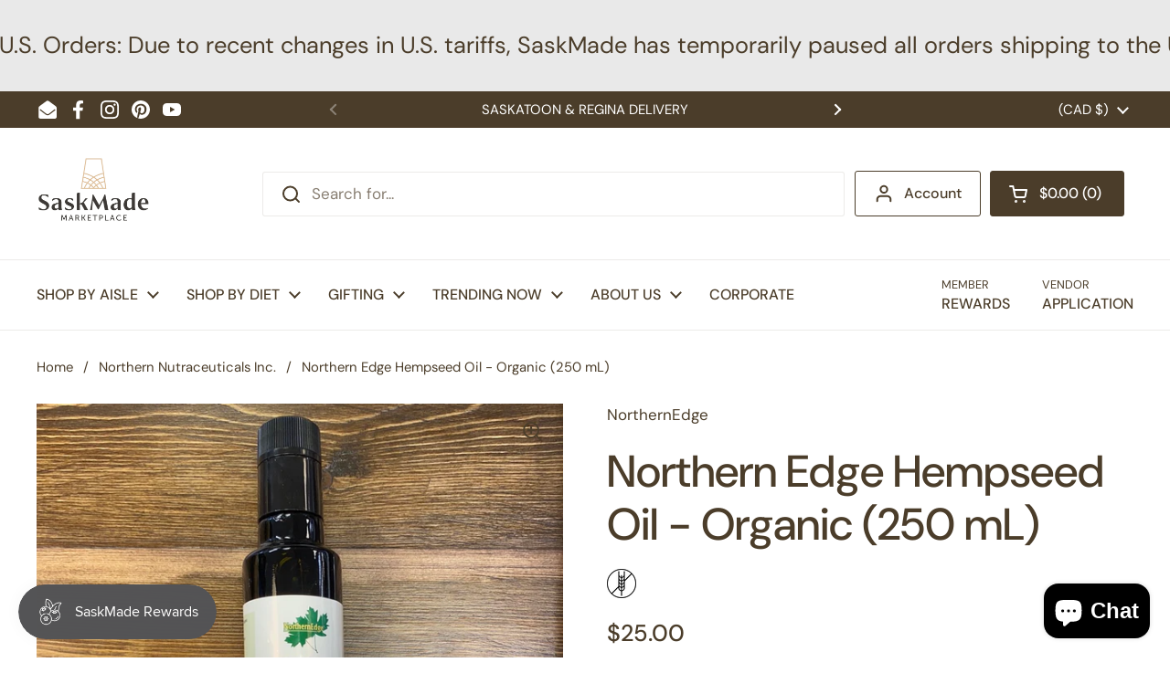

--- FILE ---
content_type: text/html; charset=utf-8
request_url: https://www.saskmade.ca/collections/alligga/products/northernedge-hempseed-oil-250-ml-1
body_size: 34433
content:
<!doctype html>
<html class="no-js" lang="en" dir="ltr">
<head>

	<meta charset="utf-8">
  <meta http-equiv="X-UA-Compatible" content="IE=edge,chrome=1">
  <meta name="viewport" content="width=device-width, initial-scale=1.0, height=device-height, minimum-scale=1.0"><link rel="shortcut icon" href="//www.saskmade.ca/cdn/shop/files/Saskmade-favicon.png?crop=center&height=48&v=1728064625&width=48" type="image/png" /><title>Northern Edge Hempseed Oil - Organic (250 mL) &ndash; SaskMade Marketplace</title><meta name="description" content="DESCRIPTIONS Northern Nutraceuticals Inc. Company information coming up soon. READ MORE SHIPPING &amp;amp; RETURNS">

<meta property="og:site_name" content="SaskMade Marketplace">
<meta property="og:url" content="https://www.saskmade.ca/products/northernedge-hempseed-oil-250-ml-1">
<meta property="og:title" content="Northern Edge Hempseed Oil - Organic (250 mL)">
<meta property="og:type" content="product">
<meta property="og:description" content="DESCRIPTIONS Northern Nutraceuticals Inc. Company information coming up soon. READ MORE SHIPPING &amp;amp; RETURNS"><meta property="og:image" content="http://www.saskmade.ca/cdn/shop/products/image_0024bc9f-66e0-4c11-bbd7-f3751f691f82.jpg?v=1623351222">
  <meta property="og:image:secure_url" content="https://www.saskmade.ca/cdn/shop/products/image_0024bc9f-66e0-4c11-bbd7-f3751f691f82.jpg?v=1623351222">
  <meta property="og:image:width" content="1080">
  <meta property="og:image:height" content="1081"><meta property="og:price:amount" content="25.00">
  <meta property="og:price:currency" content="CAD"><meta name="twitter:card" content="summary_large_image">
<meta name="twitter:title" content="Northern Edge Hempseed Oil - Organic (250 mL)">
<meta name="twitter:description" content="DESCRIPTIONS Northern Nutraceuticals Inc. Company information coming up soon. READ MORE SHIPPING &amp;amp; RETURNS"><script type="application/ld+json">
  [
    {
      "@context": "https://schema.org",
      "@type": "WebSite",
      "name": "SaskMade Marketplace",
      "url": "https:\/\/www.saskmade.ca"
    },
    {
      "@context": "https://schema.org",
      "@type": "Organization",
      "name": "SaskMade Marketplace",
      "url": "https:\/\/www.saskmade.ca"
    }
  ]
</script>

<script type="application/ld+json">
{
  "@context": "http://schema.org",
  "@type": "BreadcrumbList",
  "itemListElement": [
    {
      "@type": "ListItem",
      "position": 1,
      "name": "Home",
      "item": "https://www.saskmade.ca"
    },{
          "@type": "ListItem",
          "position": 2,
          "name": "Northern Nutraceuticals Inc.",
          "item": "https://www.saskmade.ca/collections/alligga"
        },{
        "@type": "ListItem",
        "position": 3,
        "name": "Northern Edge Hempseed Oil - Organic (250 mL)",
        "item": "https://www.saskmade.ca/products/northernedge-hempseed-oil-250-ml-1"
      }]
}
</script><script type="application/ld+json">{"@context":"http:\/\/schema.org\/","@id":"\/products\/northernedge-hempseed-oil-250-ml-1#product","@type":"Product","brand":{"@type":"Brand","name":"NorthernEdge"},"category":"grocery","description":"DESCRIPTIONS\n\n\n\n\n\n\nNorthern Nutraceuticals Inc.\nCompany information coming up soon. READ MORE\nSHIPPING \u0026amp; RETURNS","gtin":"628497000046","image":"https:\/\/www.saskmade.ca\/cdn\/shop\/products\/image_0024bc9f-66e0-4c11-bbd7-f3751f691f82.jpg?v=1623351222\u0026width=1920","name":"Northern Edge Hempseed Oil - Organic (250 mL)","offers":{"@id":"\/products\/northernedge-hempseed-oil-250-ml-1?variant=40007807533231#offer","@type":"Offer","availability":"http:\/\/schema.org\/OutOfStock","price":"25.00","priceCurrency":"CAD","url":"https:\/\/www.saskmade.ca\/products\/northernedge-hempseed-oil-250-ml-1?variant=40007807533231"},"url":"https:\/\/www.saskmade.ca\/products\/northernedge-hempseed-oil-250-ml-1"}</script><link rel="canonical" href="https://www.saskmade.ca/products/northernedge-hempseed-oil-250-ml-1">

  <link rel="preconnect" href="https://cdn.shopify.com"><link rel="preconnect" href="https://fonts.shopifycdn.com" crossorigin>
<link href="//www.saskmade.ca/cdn/shop/t/29/assets/theme.css?v=126226460242046560461731389909" as="style" rel="preload"><link href="//www.saskmade.ca/cdn/shop/t/29/assets/section-header.css?v=164308895352970854221731389909" as="style" rel="preload"><link href="//www.saskmade.ca/cdn/shop/t/29/assets/section-main-product.css?v=93774677457781734681731389909" as="style" rel="preload"><link rel="preload" as="image" href="//www.saskmade.ca/cdn/shop/products/image_0024bc9f-66e0-4c11-bbd7-f3751f691f82.jpg?v=1623351222&width=480" imagesrcset="//www.saskmade.ca/cdn/shop/products/image_0024bc9f-66e0-4c11-bbd7-f3751f691f82.jpg?v=1623351222&width=240 240w,//www.saskmade.ca/cdn/shop/products/image_0024bc9f-66e0-4c11-bbd7-f3751f691f82.jpg?v=1623351222&width=360 360w,//www.saskmade.ca/cdn/shop/products/image_0024bc9f-66e0-4c11-bbd7-f3751f691f82.jpg?v=1623351222&width=420 420w,//www.saskmade.ca/cdn/shop/products/image_0024bc9f-66e0-4c11-bbd7-f3751f691f82.jpg?v=1623351222&width=480 480w,//www.saskmade.ca/cdn/shop/products/image_0024bc9f-66e0-4c11-bbd7-f3751f691f82.jpg?v=1623351222&width=640 640w,//www.saskmade.ca/cdn/shop/products/image_0024bc9f-66e0-4c11-bbd7-f3751f691f82.jpg?v=1623351222&width=840 840w,//www.saskmade.ca/cdn/shop/products/image_0024bc9f-66e0-4c11-bbd7-f3751f691f82.jpg?v=1623351222&width=1080 1080w" imagesizes="(max-width: 767px) calc(100vw - 20px), (max-width: 1360px) 50vw, 620px">

<link rel="preload" href="//www.saskmade.ca/cdn/fonts/dm_sans/dmsans_n5.8a0f1984c77eb7186ceb87c4da2173ff65eb012e.woff2" as="font" type="font/woff2" crossorigin>
<link rel="preload" href="//www.saskmade.ca/cdn/fonts/dm_sans/dmsans_n4.ec80bd4dd7e1a334c969c265873491ae56018d72.woff2" as="font" type="font/woff2" crossorigin>
<style type="text/css">
@font-face {
  font-family: "DM Sans";
  font-weight: 500;
  font-style: normal;
  font-display: swap;
  src: url("//www.saskmade.ca/cdn/fonts/dm_sans/dmsans_n5.8a0f1984c77eb7186ceb87c4da2173ff65eb012e.woff2") format("woff2"),
       url("//www.saskmade.ca/cdn/fonts/dm_sans/dmsans_n5.9ad2e755a89e15b3d6c53259daad5fc9609888e6.woff") format("woff");
}
@font-face {
  font-family: "DM Sans";
  font-weight: 400;
  font-style: normal;
  font-display: swap;
  src: url("//www.saskmade.ca/cdn/fonts/dm_sans/dmsans_n4.ec80bd4dd7e1a334c969c265873491ae56018d72.woff2") format("woff2"),
       url("//www.saskmade.ca/cdn/fonts/dm_sans/dmsans_n4.87bdd914d8a61247b911147ae68e754d695c58a6.woff") format("woff");
}
@font-face {
  font-family: "DM Sans";
  font-weight: 500;
  font-style: normal;
  font-display: swap;
  src: url("//www.saskmade.ca/cdn/fonts/dm_sans/dmsans_n5.8a0f1984c77eb7186ceb87c4da2173ff65eb012e.woff2") format("woff2"),
       url("//www.saskmade.ca/cdn/fonts/dm_sans/dmsans_n5.9ad2e755a89e15b3d6c53259daad5fc9609888e6.woff") format("woff");
}
@font-face {
  font-family: "DM Sans";
  font-weight: 400;
  font-style: italic;
  font-display: swap;
  src: url("//www.saskmade.ca/cdn/fonts/dm_sans/dmsans_i4.b8fe05e69ee95d5a53155c346957d8cbf5081c1a.woff2") format("woff2"),
       url("//www.saskmade.ca/cdn/fonts/dm_sans/dmsans_i4.403fe28ee2ea63e142575c0aa47684d65f8c23a0.woff") format("woff");
}




</style>
<style type="text/css">

  :root {

    /* Direction */
    --direction:ltr;

    /* Font variables */

    --font-stack-headings: "DM Sans", sans-serif;
    --font-weight-headings: 500;
    --font-style-headings: normal;

    --font-stack-body: "DM Sans", sans-serif;
    --font-weight-body: 400;--font-weight-body-bold: 500;--font-style-body: normal;--font-weight-buttons: var(--font-weight-body-bold);--font-weight-menu: var(--font-weight-body-bold);--base-headings-size: 70;
    --base-headings-line: 1.2;
    --base-body-size: 17;
    --base-body-line: 1.5;

    --base-menu-size: 16;

    /* Color variables */

    --color-background-header: #ffffff;
    --color-secondary-background-header: rgba(75, 61, 42, 0.08);
    --color-opacity-background-header: rgba(255, 255, 255, 0);
    --color-text-header: #4b3d2a;
    --color-foreground-header: #fff;
    --color-accent-header: #4b3d2a;
    --color-foreground-accent-header: #fff;
    --color-borders-header: rgba(75, 61, 42, 0.1);

    --color-background-main: #ffffff;
    --color-secondary-background-main: rgba(75, 61, 42, 0.08);
    --color-third-background-main: rgba(75, 61, 42, 0.04);
    --color-fourth-background-main: rgba(75, 61, 42, 0.02);
    --color-opacity-background-main: rgba(255, 255, 255, 0);
    --color-text-main: #4b3d2a;
    --color-foreground-main: #fff;
    --color-secondary-text-main: rgba(75, 61, 42, 0.62);
    --color-accent-main: #000000;
    --color-foreground-accent-main: #fff;
    --color-borders-main: rgba(75, 61, 42, 0.15);

    --color-background-cards: #ffffff;
    --color-gradient-cards: ;
    --color-text-cards: #4b3d2a;
    --color-foreground-cards: #fff;
    --color-secondary-text-cards: rgba(75, 61, 42, 0.6);
    --color-accent-cards: #000000;
    --color-foreground-accent-cards: #fff;
    --color-borders-cards: #e1e1e1;

    --color-background-footer: #ffffff;
    --color-text-footer: #4b3d2a;
    --color-accent-footer: #298556;
    --color-borders-footer: rgba(75, 61, 42, 0.15);

    --color-borders-forms-primary: rgba(75, 61, 42, 0.3);
    --color-borders-forms-secondary: rgba(75, 61, 42, 0.6);

    /* Borders */

    --border-width-cards: 0px;
    --border-radius-cards: 0px;
    --border-width-buttons: 1px;
    --border-radius-buttons: 3px;
    --border-width-forms: 1px;
    --border-radius-forms: 5px;

    /* Shadows */
    --shadow-x-cards: 0px;
    --shadow-y-cards: 0px;
    --shadow-blur-cards: 0px;
    --color-shadow-cards: rgba(0,0,0,0);
    --shadow-x-buttons: 0px;
    --shadow-y-buttons: 0px;
    --shadow-blur-buttons: 0px;
    --color-shadow-buttons: rgba(0,0,0,0);

    /* Layout */

    --grid-gap-original-base: 26px;
    --container-vertical-space-base: 100px;
    --image-fit-padding: 10%;

  }

  .facets__summary, #main select, .sidebar select, .modal-content select {
    background-image: url('data:image/svg+xml;utf8,<svg width="13" height="8" fill="none" xmlns="http://www.w3.org/2000/svg"><path d="M1.414.086 7.9 6.57 6.485 7.985 0 1.5 1.414.086Z" fill="%234b3d2a"/><path d="M12.985 1.515 6.5 8 5.085 6.586 11.571.101l1.414 1.414Z" fill="%234b3d2a"/></svg>');
  }

  .card .star-rating__stars {
    background-image: url('data:image/svg+xml;utf8,<svg width="20" height="13" viewBox="0 0 14 13" fill="none" xmlns="http://www.w3.org/2000/svg"><path d="m7 0 1.572 4.837h5.085l-4.114 2.99 1.572 4.836L7 9.673l-4.114 2.99 1.571-4.837-4.114-2.99h5.085L7 0Z" stroke="%234b3d2a" stroke-width="1"/></svg>');
  }
  .card .star-rating__stars-active {
    background-image: url('data:image/svg+xml;utf8,<svg width="20" height="13" viewBox="0 0 14 13" fill="none" xmlns="http://www.w3.org/2000/svg"><path d="m7 0 1.572 4.837h5.085l-4.114 2.99 1.572 4.836L7 9.673l-4.114 2.99 1.571-4.837-4.114-2.99h5.085L7 0Z" fill="%234b3d2a" stroke-width="0"/></svg>');
  }

  .star-rating__stars {
    background-image: url('data:image/svg+xml;utf8,<svg width="20" height="13" viewBox="0 0 14 13" fill="none" xmlns="http://www.w3.org/2000/svg"><path d="m7 0 1.572 4.837h5.085l-4.114 2.99 1.572 4.836L7 9.673l-4.114 2.99 1.571-4.837-4.114-2.99h5.085L7 0Z" stroke="%234b3d2a" stroke-width="1"/></svg>');
  }
  .star-rating__stars-active {
    background-image: url('data:image/svg+xml;utf8,<svg width="20" height="13" viewBox="0 0 14 13" fill="none" xmlns="http://www.w3.org/2000/svg"><path d="m7 0 1.572 4.837h5.085l-4.114 2.99 1.572 4.836L7 9.673l-4.114 2.99 1.571-4.837-4.114-2.99h5.085L7 0Z" fill="%234b3d2a" stroke-width="0"/></svg>');
  }

  .product-item {}</style>

<style id="root-height">
  :root {
    --window-height: 100vh;
  }
</style><link href="//www.saskmade.ca/cdn/shop/t/29/assets/theme.css?v=126226460242046560461731389909" rel="stylesheet" type="text/css" media="all" />

	<script>window.performance && window.performance.mark && window.performance.mark('shopify.content_for_header.start');</script><meta name="facebook-domain-verification" content="3g842084r7neqnmrggq3mllwh74c8w">
<meta id="shopify-digital-wallet" name="shopify-digital-wallet" content="/7134095/digital_wallets/dialog">
<meta name="shopify-checkout-api-token" content="2d27017ecf5b064251d0a17ceb2a8065">
<meta id="in-context-paypal-metadata" data-shop-id="7134095" data-venmo-supported="false" data-environment="production" data-locale="en_US" data-paypal-v4="true" data-currency="CAD">
<link rel="alternate" type="application/json+oembed" href="https://www.saskmade.ca/products/northernedge-hempseed-oil-250-ml-1.oembed">
<script async="async" src="/checkouts/internal/preloads.js?locale=en-CA"></script>
<link rel="preconnect" href="https://shop.app" crossorigin="anonymous">
<script async="async" src="https://shop.app/checkouts/internal/preloads.js?locale=en-CA&shop_id=7134095" crossorigin="anonymous"></script>
<script id="shopify-features" type="application/json">{"accessToken":"2d27017ecf5b064251d0a17ceb2a8065","betas":["rich-media-storefront-analytics"],"domain":"www.saskmade.ca","predictiveSearch":true,"shopId":7134095,"locale":"en"}</script>
<script>var Shopify = Shopify || {};
Shopify.shop = "saskmade.myshopify.com";
Shopify.locale = "en";
Shopify.currency = {"active":"CAD","rate":"1.0"};
Shopify.country = "CA";
Shopify.theme = {"name":"Local 2024","id":146172870875,"schema_name":"Local","schema_version":"2.5.0","theme_store_id":1651,"role":"main"};
Shopify.theme.handle = "null";
Shopify.theme.style = {"id":null,"handle":null};
Shopify.cdnHost = "www.saskmade.ca/cdn";
Shopify.routes = Shopify.routes || {};
Shopify.routes.root = "/";</script>
<script type="module">!function(o){(o.Shopify=o.Shopify||{}).modules=!0}(window);</script>
<script>!function(o){function n(){var o=[];function n(){o.push(Array.prototype.slice.apply(arguments))}return n.q=o,n}var t=o.Shopify=o.Shopify||{};t.loadFeatures=n(),t.autoloadFeatures=n()}(window);</script>
<script>
  window.ShopifyPay = window.ShopifyPay || {};
  window.ShopifyPay.apiHost = "shop.app\/pay";
  window.ShopifyPay.redirectState = null;
</script>
<script id="shop-js-analytics" type="application/json">{"pageType":"product"}</script>
<script defer="defer" async type="module" src="//www.saskmade.ca/cdn/shopifycloud/shop-js/modules/v2/client.init-shop-cart-sync_BN7fPSNr.en.esm.js"></script>
<script defer="defer" async type="module" src="//www.saskmade.ca/cdn/shopifycloud/shop-js/modules/v2/chunk.common_Cbph3Kss.esm.js"></script>
<script defer="defer" async type="module" src="//www.saskmade.ca/cdn/shopifycloud/shop-js/modules/v2/chunk.modal_DKumMAJ1.esm.js"></script>
<script type="module">
  await import("//www.saskmade.ca/cdn/shopifycloud/shop-js/modules/v2/client.init-shop-cart-sync_BN7fPSNr.en.esm.js");
await import("//www.saskmade.ca/cdn/shopifycloud/shop-js/modules/v2/chunk.common_Cbph3Kss.esm.js");
await import("//www.saskmade.ca/cdn/shopifycloud/shop-js/modules/v2/chunk.modal_DKumMAJ1.esm.js");

  window.Shopify.SignInWithShop?.initShopCartSync?.({"fedCMEnabled":true,"windoidEnabled":true});

</script>
<script>
  window.Shopify = window.Shopify || {};
  if (!window.Shopify.featureAssets) window.Shopify.featureAssets = {};
  window.Shopify.featureAssets['shop-js'] = {"shop-cart-sync":["modules/v2/client.shop-cart-sync_CJVUk8Jm.en.esm.js","modules/v2/chunk.common_Cbph3Kss.esm.js","modules/v2/chunk.modal_DKumMAJ1.esm.js"],"init-fed-cm":["modules/v2/client.init-fed-cm_7Fvt41F4.en.esm.js","modules/v2/chunk.common_Cbph3Kss.esm.js","modules/v2/chunk.modal_DKumMAJ1.esm.js"],"init-shop-email-lookup-coordinator":["modules/v2/client.init-shop-email-lookup-coordinator_Cc088_bR.en.esm.js","modules/v2/chunk.common_Cbph3Kss.esm.js","modules/v2/chunk.modal_DKumMAJ1.esm.js"],"init-windoid":["modules/v2/client.init-windoid_hPopwJRj.en.esm.js","modules/v2/chunk.common_Cbph3Kss.esm.js","modules/v2/chunk.modal_DKumMAJ1.esm.js"],"shop-button":["modules/v2/client.shop-button_B0jaPSNF.en.esm.js","modules/v2/chunk.common_Cbph3Kss.esm.js","modules/v2/chunk.modal_DKumMAJ1.esm.js"],"shop-cash-offers":["modules/v2/client.shop-cash-offers_DPIskqss.en.esm.js","modules/v2/chunk.common_Cbph3Kss.esm.js","modules/v2/chunk.modal_DKumMAJ1.esm.js"],"shop-toast-manager":["modules/v2/client.shop-toast-manager_CK7RT69O.en.esm.js","modules/v2/chunk.common_Cbph3Kss.esm.js","modules/v2/chunk.modal_DKumMAJ1.esm.js"],"init-shop-cart-sync":["modules/v2/client.init-shop-cart-sync_BN7fPSNr.en.esm.js","modules/v2/chunk.common_Cbph3Kss.esm.js","modules/v2/chunk.modal_DKumMAJ1.esm.js"],"init-customer-accounts-sign-up":["modules/v2/client.init-customer-accounts-sign-up_CfPf4CXf.en.esm.js","modules/v2/client.shop-login-button_DeIztwXF.en.esm.js","modules/v2/chunk.common_Cbph3Kss.esm.js","modules/v2/chunk.modal_DKumMAJ1.esm.js"],"pay-button":["modules/v2/client.pay-button_CgIwFSYN.en.esm.js","modules/v2/chunk.common_Cbph3Kss.esm.js","modules/v2/chunk.modal_DKumMAJ1.esm.js"],"init-customer-accounts":["modules/v2/client.init-customer-accounts_DQ3x16JI.en.esm.js","modules/v2/client.shop-login-button_DeIztwXF.en.esm.js","modules/v2/chunk.common_Cbph3Kss.esm.js","modules/v2/chunk.modal_DKumMAJ1.esm.js"],"avatar":["modules/v2/client.avatar_BTnouDA3.en.esm.js"],"init-shop-for-new-customer-accounts":["modules/v2/client.init-shop-for-new-customer-accounts_CsZy_esa.en.esm.js","modules/v2/client.shop-login-button_DeIztwXF.en.esm.js","modules/v2/chunk.common_Cbph3Kss.esm.js","modules/v2/chunk.modal_DKumMAJ1.esm.js"],"shop-follow-button":["modules/v2/client.shop-follow-button_BRMJjgGd.en.esm.js","modules/v2/chunk.common_Cbph3Kss.esm.js","modules/v2/chunk.modal_DKumMAJ1.esm.js"],"checkout-modal":["modules/v2/client.checkout-modal_B9Drz_yf.en.esm.js","modules/v2/chunk.common_Cbph3Kss.esm.js","modules/v2/chunk.modal_DKumMAJ1.esm.js"],"shop-login-button":["modules/v2/client.shop-login-button_DeIztwXF.en.esm.js","modules/v2/chunk.common_Cbph3Kss.esm.js","modules/v2/chunk.modal_DKumMAJ1.esm.js"],"lead-capture":["modules/v2/client.lead-capture_DXYzFM3R.en.esm.js","modules/v2/chunk.common_Cbph3Kss.esm.js","modules/v2/chunk.modal_DKumMAJ1.esm.js"],"shop-login":["modules/v2/client.shop-login_CA5pJqmO.en.esm.js","modules/v2/chunk.common_Cbph3Kss.esm.js","modules/v2/chunk.modal_DKumMAJ1.esm.js"],"payment-terms":["modules/v2/client.payment-terms_BxzfvcZJ.en.esm.js","modules/v2/chunk.common_Cbph3Kss.esm.js","modules/v2/chunk.modal_DKumMAJ1.esm.js"]};
</script>
<script>(function() {
  var isLoaded = false;
  function asyncLoad() {
    if (isLoaded) return;
    isLoaded = true;
    var urls = ["https:\/\/cdn-spurit.com\/all-apps\/checker-p.js?app_id=11\u0026shop=saskmade.myshopify.com"];
    for (var i = 0; i < urls.length; i++) {
      var s = document.createElement('script');
      s.type = 'text/javascript';
      s.async = true;
      s.src = urls[i];
      var x = document.getElementsByTagName('script')[0];
      x.parentNode.insertBefore(s, x);
    }
  };
  if(window.attachEvent) {
    window.attachEvent('onload', asyncLoad);
  } else {
    window.addEventListener('load', asyncLoad, false);
  }
})();</script>
<script id="__st">var __st={"a":7134095,"offset":-21600,"reqid":"b40c3a67-fe3d-410c-bd2e-161795824bfe-1770017479","pageurl":"www.saskmade.ca\/collections\/alligga\/products\/northernedge-hempseed-oil-250-ml-1","u":"d09984ad1317","p":"product","rtyp":"product","rid":6753744421039};</script>
<script>window.ShopifyPaypalV4VisibilityTracking = true;</script>
<script id="captcha-bootstrap">!function(){'use strict';const t='contact',e='account',n='new_comment',o=[[t,t],['blogs',n],['comments',n],[t,'customer']],c=[[e,'customer_login'],[e,'guest_login'],[e,'recover_customer_password'],[e,'create_customer']],r=t=>t.map((([t,e])=>`form[action*='/${t}']:not([data-nocaptcha='true']) input[name='form_type'][value='${e}']`)).join(','),a=t=>()=>t?[...document.querySelectorAll(t)].map((t=>t.form)):[];function s(){const t=[...o],e=r(t);return a(e)}const i='password',u='form_key',d=['recaptcha-v3-token','g-recaptcha-response','h-captcha-response',i],f=()=>{try{return window.sessionStorage}catch{return}},m='__shopify_v',_=t=>t.elements[u];function p(t,e,n=!1){try{const o=window.sessionStorage,c=JSON.parse(o.getItem(e)),{data:r}=function(t){const{data:e,action:n}=t;return t[m]||n?{data:e,action:n}:{data:t,action:n}}(c);for(const[e,n]of Object.entries(r))t.elements[e]&&(t.elements[e].value=n);n&&o.removeItem(e)}catch(o){console.error('form repopulation failed',{error:o})}}const l='form_type',E='cptcha';function T(t){t.dataset[E]=!0}const w=window,h=w.document,L='Shopify',v='ce_forms',y='captcha';let A=!1;((t,e)=>{const n=(g='f06e6c50-85a8-45c8-87d0-21a2b65856fe',I='https://cdn.shopify.com/shopifycloud/storefront-forms-hcaptcha/ce_storefront_forms_captcha_hcaptcha.v1.5.2.iife.js',D={infoText:'Protected by hCaptcha',privacyText:'Privacy',termsText:'Terms'},(t,e,n)=>{const o=w[L][v],c=o.bindForm;if(c)return c(t,g,e,D).then(n);var r;o.q.push([[t,g,e,D],n]),r=I,A||(h.body.append(Object.assign(h.createElement('script'),{id:'captcha-provider',async:!0,src:r})),A=!0)});var g,I,D;w[L]=w[L]||{},w[L][v]=w[L][v]||{},w[L][v].q=[],w[L][y]=w[L][y]||{},w[L][y].protect=function(t,e){n(t,void 0,e),T(t)},Object.freeze(w[L][y]),function(t,e,n,w,h,L){const[v,y,A,g]=function(t,e,n){const i=e?o:[],u=t?c:[],d=[...i,...u],f=r(d),m=r(i),_=r(d.filter((([t,e])=>n.includes(e))));return[a(f),a(m),a(_),s()]}(w,h,L),I=t=>{const e=t.target;return e instanceof HTMLFormElement?e:e&&e.form},D=t=>v().includes(t);t.addEventListener('submit',(t=>{const e=I(t);if(!e)return;const n=D(e)&&!e.dataset.hcaptchaBound&&!e.dataset.recaptchaBound,o=_(e),c=g().includes(e)&&(!o||!o.value);(n||c)&&t.preventDefault(),c&&!n&&(function(t){try{if(!f())return;!function(t){const e=f();if(!e)return;const n=_(t);if(!n)return;const o=n.value;o&&e.removeItem(o)}(t);const e=Array.from(Array(32),(()=>Math.random().toString(36)[2])).join('');!function(t,e){_(t)||t.append(Object.assign(document.createElement('input'),{type:'hidden',name:u})),t.elements[u].value=e}(t,e),function(t,e){const n=f();if(!n)return;const o=[...t.querySelectorAll(`input[type='${i}']`)].map((({name:t})=>t)),c=[...d,...o],r={};for(const[a,s]of new FormData(t).entries())c.includes(a)||(r[a]=s);n.setItem(e,JSON.stringify({[m]:1,action:t.action,data:r}))}(t,e)}catch(e){console.error('failed to persist form',e)}}(e),e.submit())}));const S=(t,e)=>{t&&!t.dataset[E]&&(n(t,e.some((e=>e===t))),T(t))};for(const o of['focusin','change'])t.addEventListener(o,(t=>{const e=I(t);D(e)&&S(e,y())}));const B=e.get('form_key'),M=e.get(l),P=B&&M;t.addEventListener('DOMContentLoaded',(()=>{const t=y();if(P)for(const e of t)e.elements[l].value===M&&p(e,B);[...new Set([...A(),...v().filter((t=>'true'===t.dataset.shopifyCaptcha))])].forEach((e=>S(e,t)))}))}(h,new URLSearchParams(w.location.search),n,t,e,['guest_login'])})(!0,!0)}();</script>
<script integrity="sha256-4kQ18oKyAcykRKYeNunJcIwy7WH5gtpwJnB7kiuLZ1E=" data-source-attribution="shopify.loadfeatures" defer="defer" src="//www.saskmade.ca/cdn/shopifycloud/storefront/assets/storefront/load_feature-a0a9edcb.js" crossorigin="anonymous"></script>
<script crossorigin="anonymous" defer="defer" src="//www.saskmade.ca/cdn/shopifycloud/storefront/assets/shopify_pay/storefront-65b4c6d7.js?v=20250812"></script>
<script data-source-attribution="shopify.dynamic_checkout.dynamic.init">var Shopify=Shopify||{};Shopify.PaymentButton=Shopify.PaymentButton||{isStorefrontPortableWallets:!0,init:function(){window.Shopify.PaymentButton.init=function(){};var t=document.createElement("script");t.src="https://www.saskmade.ca/cdn/shopifycloud/portable-wallets/latest/portable-wallets.en.js",t.type="module",document.head.appendChild(t)}};
</script>
<script data-source-attribution="shopify.dynamic_checkout.buyer_consent">
  function portableWalletsHideBuyerConsent(e){var t=document.getElementById("shopify-buyer-consent"),n=document.getElementById("shopify-subscription-policy-button");t&&n&&(t.classList.add("hidden"),t.setAttribute("aria-hidden","true"),n.removeEventListener("click",e))}function portableWalletsShowBuyerConsent(e){var t=document.getElementById("shopify-buyer-consent"),n=document.getElementById("shopify-subscription-policy-button");t&&n&&(t.classList.remove("hidden"),t.removeAttribute("aria-hidden"),n.addEventListener("click",e))}window.Shopify?.PaymentButton&&(window.Shopify.PaymentButton.hideBuyerConsent=portableWalletsHideBuyerConsent,window.Shopify.PaymentButton.showBuyerConsent=portableWalletsShowBuyerConsent);
</script>
<script>
  function portableWalletsCleanup(e){e&&e.src&&console.error("Failed to load portable wallets script "+e.src);var t=document.querySelectorAll("shopify-accelerated-checkout .shopify-payment-button__skeleton, shopify-accelerated-checkout-cart .wallet-cart-button__skeleton"),e=document.getElementById("shopify-buyer-consent");for(let e=0;e<t.length;e++)t[e].remove();e&&e.remove()}function portableWalletsNotLoadedAsModule(e){e instanceof ErrorEvent&&"string"==typeof e.message&&e.message.includes("import.meta")&&"string"==typeof e.filename&&e.filename.includes("portable-wallets")&&(window.removeEventListener("error",portableWalletsNotLoadedAsModule),window.Shopify.PaymentButton.failedToLoad=e,"loading"===document.readyState?document.addEventListener("DOMContentLoaded",window.Shopify.PaymentButton.init):window.Shopify.PaymentButton.init())}window.addEventListener("error",portableWalletsNotLoadedAsModule);
</script>

<script type="module" src="https://www.saskmade.ca/cdn/shopifycloud/portable-wallets/latest/portable-wallets.en.js" onError="portableWalletsCleanup(this)" crossorigin="anonymous"></script>
<script nomodule>
  document.addEventListener("DOMContentLoaded", portableWalletsCleanup);
</script>

<link id="shopify-accelerated-checkout-styles" rel="stylesheet" media="screen" href="https://www.saskmade.ca/cdn/shopifycloud/portable-wallets/latest/accelerated-checkout-backwards-compat.css" crossorigin="anonymous">
<style id="shopify-accelerated-checkout-cart">
        #shopify-buyer-consent {
  margin-top: 1em;
  display: inline-block;
  width: 100%;
}

#shopify-buyer-consent.hidden {
  display: none;
}

#shopify-subscription-policy-button {
  background: none;
  border: none;
  padding: 0;
  text-decoration: underline;
  font-size: inherit;
  cursor: pointer;
}

#shopify-subscription-policy-button::before {
  box-shadow: none;
}

      </style>

<script>window.performance && window.performance.mark && window.performance.mark('shopify.content_for_header.end');</script>

  <script>
    const rbi = [];
    const ribSetSize = (img) => {
      if ( img.offsetWidth / img.dataset.ratio < img.offsetHeight ) {
        img.setAttribute('sizes', `${Math.ceil(img.offsetHeight * img.dataset.ratio)}px`);
      } else {
        img.setAttribute('sizes', `${Math.ceil(img.offsetWidth)}px`);
      }
    }
    const debounce = (fn, wait) => {
      let t;
      return (...args) => {
        clearTimeout(t);
        t = setTimeout(() => fn.apply(this, args), wait);
      };
    }
    window.KEYCODES = {
      TAB: 9,
      ESC: 27,
      DOWN: 40,
      RIGHT: 39,
      UP: 38,
      LEFT: 37,
      RETURN: 13
    };
    window.addEventListener('resize', debounce(()=>{
      for ( let img of rbi ) {
        ribSetSize(img);
      }
    }, 250));
  </script><noscript>
    <link rel="stylesheet" href="//www.saskmade.ca/cdn/shop/t/29/assets/theme-noscript.css?v=42099867224588620941731389909">
  </noscript>

<!-- BEGIN app block: shopify://apps/buddha-mega-menu-navigation/blocks/megamenu/dbb4ce56-bf86-4830-9b3d-16efbef51c6f -->
<script>
        var productImageAndPrice = [],
            collectionImages = [],
            articleImages = [],
            mmLivIcons = false,
            mmFlipClock = false,
            mmFixesUseJquery = false,
            mmNumMMI = 1,
            mmSchemaTranslation = {},
            mmMenuStrings =  {"menuStrings":{"default":{"HOME":"HOME"}},"additional":{"default":{}}} ,
            mmShopLocale = "en",
            mmShopLocaleCollectionsRoute = "/collections",
            mmSchemaDesignJSON = [{"action":"design","setting":"font_family","value":"Default"},{"action":"design","setting":"font_size","value":"13px"},{"action":"design","setting":"text_color","value":"#222222"},{"action":"design","setting":"link_hover_color","value":"#0da19a"},{"action":"design","setting":"link_color","value":"#4e4e4e"},{"action":"design","setting":"background_hover_color","value":"#f9f9f9"},{"action":"design","setting":"background_color","value":"#ffffff"},{"action":"design","setting":"price_color","value":"#0da19a"},{"action":"design","setting":"button_text_hover_color","value":"#ffffff"},{"action":"design","setting":"button_text_color","value":"#ffffff"},{"action":"design","setting":"button_background_hover_color","value":"#0d8781"},{"action":"design","setting":"button_background_color","value":"#0da19a"},{"action":"design","setting":"addtocart_text_color","value":"#333333"},{"action":"design","setting":"addtocart_background_color","value":"#ffffff"},{"action":"design","setting":"addtocart_text_hover_color","value":"#ffffff"},{"action":"design","setting":"addtocart_background_hover_color","value":"#0da19a"},{"action":"design","setting":"countdown_color","value":"#ffffff"},{"action":"design","setting":"countdown_background_color","value":"#333333"},{"action":"design","setting":"vertical_font_family","value":"Default"},{"action":"design","setting":"vertical_font_size","value":"13px"},{"action":"design","setting":"vertical_text_color","value":"#ffffff"},{"action":"design","setting":"vertical_link_color","value":"#ffffff"},{"action":"design","setting":"vertical_link_hover_color","value":"#ffffff"},{"action":"design","setting":"vertical_price_color","value":"#ffffff"},{"action":"design","setting":"vertical_button_text_color","value":"#ffffff"},{"action":"design","setting":"vertical_addtocart_text_color","value":"#ffffff"},{"action":"design","setting":"vertical_countdown_color","value":"#ffffff"},{"action":"design","setting":"vertical_countdown_background_color","value":"#333333"},{"action":"design","setting":"vertical_background_color","value":"#017b86"},{"action":"design","setting":"vertical_addtocart_background_color","value":"#333333"},{"action":"design","setting":"vertical_button_background_color","value":"#333333"}],
            mmDomChangeSkipUl = ",.sub",
            buddhaMegaMenuShop = "saskmade.myshopify.com",
            mmWireframeCompression = "0",
            mmExtensionAssetUrl = "https://cdn.shopify.com/extensions/019abe06-4a3f-7763-88da-170e1b54169b/mega-menu-151/assets/";var bestSellersHTML = '';var newestProductsHTML = '';/* get link lists api */
        var linkLists={"main-menu" : {"title":"Main Menu", "items":["/pages/food","/pages/shop-by-diet","/collections/gifts","/collections/best-selling-products","/pages/about-us","/pages/corporate-gifts",]},"footer" : {"title":"FOOTER", "items":["/search","/pages/about-us","/policies/terms-of-service","/pages/shipping-and-return-policy","/policies/refund-policy",]},"shop" : {"title":"Shop", "items":["/pages/food","/pages/gifts","/collections/gift-baskets",]},"recipes" : {"title":"Recipes", "items":["/pages/appetizers","/pages/breakfast","/pages/desserts","/pages/main-courses-and-sides","/pages/salads","/pages/sauces-dressings","/pages/soups",]},"farmers-artisans" : {"title":"Meet Our Farmers &amp; Artisans", "items":["/pages/farmers-artisans",]},"saskproud" : {"title":"ABOUT US", "items":["/pages/meet-our-team","/pages/about-us",]},"corporate-gifts" : {"title":"CORPORATE GIFTING", "items":["/pages/meet-our-team","/products/custom-gift-builder-4","/collections/gift-baskets","https://saskmade.myshopify.com/pages/gift-box-builder/1409",]},"vendors" : {"title":"VENDORS", "items":["https://app.puppetvendors.com/shop/60c7d90425bd7c1a6b3c9407/signup",]},"custom-gift-builder" : {"title":"CUSTOM GIFT BUILDER", "items":["https://saskmade.myshopify.com/pages/gift-box-builder/1409",]},"vendor-applications" : {"title":"Vendor Applications", "items":["/pages/new-vendors",]},"customer-account-main-menu" : {"title":"Customer account main menu", "items":["/","https://shopify.com/7134095/account/orders?locale=en&amp;region_country=CA",]},};/*ENDPARSE*/

        linkLists["force-mega-menu"]={};linkLists["force-mega-menu"].title="Fashionopolism Theme - Mega Menu";linkLists["force-mega-menu"].items=[1];

        /* set product prices *//* get the collection images *//* get the article images *//* customer fixes */
        var mmThemeFixesBeforeInit = function(){var el = document.querySelector(".shifter-navigation"); if (el) el.setAttribute("id","accordion"); mmVerticalMenus="#accordion";}; var mmThemeFixesBefore = function(){ if (selectedMenu=="force-mega-menu" && tempMenuObject.u.matches("#navigation #nav,.navigation__maincontainer #nav")) { tempMenuObject.skipCheck = true; tempMenuObject.forceMenu = true; tempMenuObject.liClasses = "navigation__menuitem"; tempMenuObject.aClasses = "navigation__menulink"; tempMenuObject.liItems = tempMenuObject.u.children; } else if (selectedMenu=="force-mega-menu" && (tempMenuObject.u.matches("#accordion") && tempMenuObject.u.querySelector("#accordion")==null)) { var el = document.querySelector("#accordion>.accordion-content"); if (el) el.parentElement.removeChild(el); tempMenuObject.skipCheck = true; tempMenuObject.forceMenu = true; tempMenuObject.liClasses = ""; tempMenuObject.aClasses = ""; tempMenuObject.liItems = tempMenuObject.u.children; } }; var mmThemeFixesAfter = function(){ var search = tempMenuObject.u.querySelector(".search.buddha-disabled"); if (search) { search.classList.remove("buddha-disabled"); tempMenuObject.u.insertBefore(search, tempMenuObject.u.firstElementChild); } }; 
        

        var mmWireframe = {"html" : "<li class=\"buddha-menu-item\"  ><a data-href=\"no-link\" href=\"javascript:void(0);\" aria-label=\"HOME\" data-no-instant=\"\" onclick=\"mmGoToPage(this, event); return false;\"  ><i class=\"mm-icon static fas fa-box\" aria-hidden=\"true\"></i><span class=\"mm-title\">HOME</span></a></li>" };

        function mmLoadJS(file, async = true) {
            let script = document.createElement("script");
            script.setAttribute("src", file);
            script.setAttribute("data-no-instant", "");
            script.setAttribute("type", "text/javascript");
            script.setAttribute("async", async);
            document.head.appendChild(script);
        }
        function mmLoadCSS(file) {  
            var style = document.createElement('link');
            style.href = file;
            style.type = 'text/css';
            style.rel = 'stylesheet';
            document.head.append(style); 
        }
              
        var mmDisableWhenResIsLowerThan = '';
        var mmLoadResources = (mmDisableWhenResIsLowerThan == '' || mmDisableWhenResIsLowerThan == 0 || (mmDisableWhenResIsLowerThan > 0 && window.innerWidth>=mmDisableWhenResIsLowerThan));
        if (mmLoadResources) {
            /* load resources via js injection */
            mmLoadJS("https://cdn.shopify.com/extensions/019abe06-4a3f-7763-88da-170e1b54169b/mega-menu-151/assets/buddha-megamenu.js");
            
            mmLoadCSS("https://cdn.shopify.com/extensions/019abe06-4a3f-7763-88da-170e1b54169b/mega-menu-151/assets/buddha-megamenu2.css");mmLoadCSS("https://cdn.shopify.com/extensions/019abe06-4a3f-7763-88da-170e1b54169b/mega-menu-151/assets/fontawesome.css");}
    </script><!-- HIDE ORIGINAL MENU --><style id="mmHideOriginalMenuStyle"> #nav{visibility: hidden !important;} </style>
        <script>
            setTimeout(function(){
                var mmHideStyle  = document.querySelector("#mmHideOriginalMenuStyle");
                if (mmHideStyle) mmHideStyle.parentNode.removeChild(mmHideStyle);
            },10000);
        </script>
<!-- END app block --><script src="https://cdn.shopify.com/extensions/019b9c97-6be9-72f6-9034-f9229760a9a8/pify-form-builder-contact-form-55/assets/popup.js" type="text/javascript" defer="defer"></script>
<script src="https://cdn.shopify.com/extensions/019c0eee-edaa-7efe-8d4d-9c5a39d5d323/smile-io-283/assets/smile-loader.js" type="text/javascript" defer="defer"></script>
<script src="https://cdn.shopify.com/extensions/e8878072-2f6b-4e89-8082-94b04320908d/inbox-1254/assets/inbox-chat-loader.js" type="text/javascript" defer="defer"></script>
<link href="https://monorail-edge.shopifysvc.com" rel="dns-prefetch">
<script>(function(){if ("sendBeacon" in navigator && "performance" in window) {try {var session_token_from_headers = performance.getEntriesByType('navigation')[0].serverTiming.find(x => x.name == '_s').description;} catch {var session_token_from_headers = undefined;}var session_cookie_matches = document.cookie.match(/_shopify_s=([^;]*)/);var session_token_from_cookie = session_cookie_matches && session_cookie_matches.length === 2 ? session_cookie_matches[1] : "";var session_token = session_token_from_headers || session_token_from_cookie || "";function handle_abandonment_event(e) {var entries = performance.getEntries().filter(function(entry) {return /monorail-edge.shopifysvc.com/.test(entry.name);});if (!window.abandonment_tracked && entries.length === 0) {window.abandonment_tracked = true;var currentMs = Date.now();var navigation_start = performance.timing.navigationStart;var payload = {shop_id: 7134095,url: window.location.href,navigation_start,duration: currentMs - navigation_start,session_token,page_type: "product"};window.navigator.sendBeacon("https://monorail-edge.shopifysvc.com/v1/produce", JSON.stringify({schema_id: "online_store_buyer_site_abandonment/1.1",payload: payload,metadata: {event_created_at_ms: currentMs,event_sent_at_ms: currentMs}}));}}window.addEventListener('pagehide', handle_abandonment_event);}}());</script>
<script id="web-pixels-manager-setup">(function e(e,d,r,n,o){if(void 0===o&&(o={}),!Boolean(null===(a=null===(i=window.Shopify)||void 0===i?void 0:i.analytics)||void 0===a?void 0:a.replayQueue)){var i,a;window.Shopify=window.Shopify||{};var t=window.Shopify;t.analytics=t.analytics||{};var s=t.analytics;s.replayQueue=[],s.publish=function(e,d,r){return s.replayQueue.push([e,d,r]),!0};try{self.performance.mark("wpm:start")}catch(e){}var l=function(){var e={modern:/Edge?\/(1{2}[4-9]|1[2-9]\d|[2-9]\d{2}|\d{4,})\.\d+(\.\d+|)|Firefox\/(1{2}[4-9]|1[2-9]\d|[2-9]\d{2}|\d{4,})\.\d+(\.\d+|)|Chrom(ium|e)\/(9{2}|\d{3,})\.\d+(\.\d+|)|(Maci|X1{2}).+ Version\/(15\.\d+|(1[6-9]|[2-9]\d|\d{3,})\.\d+)([,.]\d+|)( \(\w+\)|)( Mobile\/\w+|) Safari\/|Chrome.+OPR\/(9{2}|\d{3,})\.\d+\.\d+|(CPU[ +]OS|iPhone[ +]OS|CPU[ +]iPhone|CPU IPhone OS|CPU iPad OS)[ +]+(15[._]\d+|(1[6-9]|[2-9]\d|\d{3,})[._]\d+)([._]\d+|)|Android:?[ /-](13[3-9]|1[4-9]\d|[2-9]\d{2}|\d{4,})(\.\d+|)(\.\d+|)|Android.+Firefox\/(13[5-9]|1[4-9]\d|[2-9]\d{2}|\d{4,})\.\d+(\.\d+|)|Android.+Chrom(ium|e)\/(13[3-9]|1[4-9]\d|[2-9]\d{2}|\d{4,})\.\d+(\.\d+|)|SamsungBrowser\/([2-9]\d|\d{3,})\.\d+/,legacy:/Edge?\/(1[6-9]|[2-9]\d|\d{3,})\.\d+(\.\d+|)|Firefox\/(5[4-9]|[6-9]\d|\d{3,})\.\d+(\.\d+|)|Chrom(ium|e)\/(5[1-9]|[6-9]\d|\d{3,})\.\d+(\.\d+|)([\d.]+$|.*Safari\/(?![\d.]+ Edge\/[\d.]+$))|(Maci|X1{2}).+ Version\/(10\.\d+|(1[1-9]|[2-9]\d|\d{3,})\.\d+)([,.]\d+|)( \(\w+\)|)( Mobile\/\w+|) Safari\/|Chrome.+OPR\/(3[89]|[4-9]\d|\d{3,})\.\d+\.\d+|(CPU[ +]OS|iPhone[ +]OS|CPU[ +]iPhone|CPU IPhone OS|CPU iPad OS)[ +]+(10[._]\d+|(1[1-9]|[2-9]\d|\d{3,})[._]\d+)([._]\d+|)|Android:?[ /-](13[3-9]|1[4-9]\d|[2-9]\d{2}|\d{4,})(\.\d+|)(\.\d+|)|Mobile Safari.+OPR\/([89]\d|\d{3,})\.\d+\.\d+|Android.+Firefox\/(13[5-9]|1[4-9]\d|[2-9]\d{2}|\d{4,})\.\d+(\.\d+|)|Android.+Chrom(ium|e)\/(13[3-9]|1[4-9]\d|[2-9]\d{2}|\d{4,})\.\d+(\.\d+|)|Android.+(UC? ?Browser|UCWEB|U3)[ /]?(15\.([5-9]|\d{2,})|(1[6-9]|[2-9]\d|\d{3,})\.\d+)\.\d+|SamsungBrowser\/(5\.\d+|([6-9]|\d{2,})\.\d+)|Android.+MQ{2}Browser\/(14(\.(9|\d{2,})|)|(1[5-9]|[2-9]\d|\d{3,})(\.\d+|))(\.\d+|)|K[Aa][Ii]OS\/(3\.\d+|([4-9]|\d{2,})\.\d+)(\.\d+|)/},d=e.modern,r=e.legacy,n=navigator.userAgent;return n.match(d)?"modern":n.match(r)?"legacy":"unknown"}(),u="modern"===l?"modern":"legacy",c=(null!=n?n:{modern:"",legacy:""})[u],f=function(e){return[e.baseUrl,"/wpm","/b",e.hashVersion,"modern"===e.buildTarget?"m":"l",".js"].join("")}({baseUrl:d,hashVersion:r,buildTarget:u}),m=function(e){var d=e.version,r=e.bundleTarget,n=e.surface,o=e.pageUrl,i=e.monorailEndpoint;return{emit:function(e){var a=e.status,t=e.errorMsg,s=(new Date).getTime(),l=JSON.stringify({metadata:{event_sent_at_ms:s},events:[{schema_id:"web_pixels_manager_load/3.1",payload:{version:d,bundle_target:r,page_url:o,status:a,surface:n,error_msg:t},metadata:{event_created_at_ms:s}}]});if(!i)return console&&console.warn&&console.warn("[Web Pixels Manager] No Monorail endpoint provided, skipping logging."),!1;try{return self.navigator.sendBeacon.bind(self.navigator)(i,l)}catch(e){}var u=new XMLHttpRequest;try{return u.open("POST",i,!0),u.setRequestHeader("Content-Type","text/plain"),u.send(l),!0}catch(e){return console&&console.warn&&console.warn("[Web Pixels Manager] Got an unhandled error while logging to Monorail."),!1}}}}({version:r,bundleTarget:l,surface:e.surface,pageUrl:self.location.href,monorailEndpoint:e.monorailEndpoint});try{o.browserTarget=l,function(e){var d=e.src,r=e.async,n=void 0===r||r,o=e.onload,i=e.onerror,a=e.sri,t=e.scriptDataAttributes,s=void 0===t?{}:t,l=document.createElement("script"),u=document.querySelector("head"),c=document.querySelector("body");if(l.async=n,l.src=d,a&&(l.integrity=a,l.crossOrigin="anonymous"),s)for(var f in s)if(Object.prototype.hasOwnProperty.call(s,f))try{l.dataset[f]=s[f]}catch(e){}if(o&&l.addEventListener("load",o),i&&l.addEventListener("error",i),u)u.appendChild(l);else{if(!c)throw new Error("Did not find a head or body element to append the script");c.appendChild(l)}}({src:f,async:!0,onload:function(){if(!function(){var e,d;return Boolean(null===(d=null===(e=window.Shopify)||void 0===e?void 0:e.analytics)||void 0===d?void 0:d.initialized)}()){var d=window.webPixelsManager.init(e)||void 0;if(d){var r=window.Shopify.analytics;r.replayQueue.forEach((function(e){var r=e[0],n=e[1],o=e[2];d.publishCustomEvent(r,n,o)})),r.replayQueue=[],r.publish=d.publishCustomEvent,r.visitor=d.visitor,r.initialized=!0}}},onerror:function(){return m.emit({status:"failed",errorMsg:"".concat(f," has failed to load")})},sri:function(e){var d=/^sha384-[A-Za-z0-9+/=]+$/;return"string"==typeof e&&d.test(e)}(c)?c:"",scriptDataAttributes:o}),m.emit({status:"loading"})}catch(e){m.emit({status:"failed",errorMsg:(null==e?void 0:e.message)||"Unknown error"})}}})({shopId: 7134095,storefrontBaseUrl: "https://www.saskmade.ca",extensionsBaseUrl: "https://extensions.shopifycdn.com/cdn/shopifycloud/web-pixels-manager",monorailEndpoint: "https://monorail-edge.shopifysvc.com/unstable/produce_batch",surface: "storefront-renderer",enabledBetaFlags: ["2dca8a86"],webPixelsConfigList: [{"id":"190087387","configuration":"{\"pixel_id\":\"822290184978522\",\"pixel_type\":\"facebook_pixel\",\"metaapp_system_user_token\":\"-\"}","eventPayloadVersion":"v1","runtimeContext":"OPEN","scriptVersion":"ca16bc87fe92b6042fbaa3acc2fbdaa6","type":"APP","apiClientId":2329312,"privacyPurposes":["ANALYTICS","MARKETING","SALE_OF_DATA"],"dataSharingAdjustments":{"protectedCustomerApprovalScopes":["read_customer_address","read_customer_email","read_customer_name","read_customer_personal_data","read_customer_phone"]}},{"id":"67698907","configuration":"{\"tagID\":\"2613578234461\"}","eventPayloadVersion":"v1","runtimeContext":"STRICT","scriptVersion":"18031546ee651571ed29edbe71a3550b","type":"APP","apiClientId":3009811,"privacyPurposes":["ANALYTICS","MARKETING","SALE_OF_DATA"],"dataSharingAdjustments":{"protectedCustomerApprovalScopes":["read_customer_address","read_customer_email","read_customer_name","read_customer_personal_data","read_customer_phone"]}},{"id":"63406299","eventPayloadVersion":"v1","runtimeContext":"LAX","scriptVersion":"1","type":"CUSTOM","privacyPurposes":["MARKETING"],"name":"Meta pixel (migrated)"},{"id":"84508891","eventPayloadVersion":"v1","runtimeContext":"LAX","scriptVersion":"1","type":"CUSTOM","privacyPurposes":["ANALYTICS"],"name":"Google Analytics tag (migrated)"},{"id":"shopify-app-pixel","configuration":"{}","eventPayloadVersion":"v1","runtimeContext":"STRICT","scriptVersion":"0450","apiClientId":"shopify-pixel","type":"APP","privacyPurposes":["ANALYTICS","MARKETING"]},{"id":"shopify-custom-pixel","eventPayloadVersion":"v1","runtimeContext":"LAX","scriptVersion":"0450","apiClientId":"shopify-pixel","type":"CUSTOM","privacyPurposes":["ANALYTICS","MARKETING"]}],isMerchantRequest: false,initData: {"shop":{"name":"SaskMade Marketplace","paymentSettings":{"currencyCode":"CAD"},"myshopifyDomain":"saskmade.myshopify.com","countryCode":"CA","storefrontUrl":"https:\/\/www.saskmade.ca"},"customer":null,"cart":null,"checkout":null,"productVariants":[{"price":{"amount":25.0,"currencyCode":"CAD"},"product":{"title":"Northern Edge Hempseed Oil - Organic (250 mL)","vendor":"NorthernEdge","id":"6753744421039","untranslatedTitle":"Northern Edge Hempseed Oil - Organic (250 mL)","url":"\/products\/northernedge-hempseed-oil-250-ml-1","type":"grocery"},"id":"40007807533231","image":{"src":"\/\/www.saskmade.ca\/cdn\/shop\/products\/image_0024bc9f-66e0-4c11-bbd7-f3751f691f82.jpg?v=1623351222"},"sku":null,"title":"Default Title","untranslatedTitle":"Default Title"}],"purchasingCompany":null},},"https://www.saskmade.ca/cdn","1d2a099fw23dfb22ep557258f5m7a2edbae",{"modern":"","legacy":""},{"shopId":"7134095","storefrontBaseUrl":"https:\/\/www.saskmade.ca","extensionBaseUrl":"https:\/\/extensions.shopifycdn.com\/cdn\/shopifycloud\/web-pixels-manager","surface":"storefront-renderer","enabledBetaFlags":"[\"2dca8a86\"]","isMerchantRequest":"false","hashVersion":"1d2a099fw23dfb22ep557258f5m7a2edbae","publish":"custom","events":"[[\"page_viewed\",{}],[\"product_viewed\",{\"productVariant\":{\"price\":{\"amount\":25.0,\"currencyCode\":\"CAD\"},\"product\":{\"title\":\"Northern Edge Hempseed Oil - Organic (250 mL)\",\"vendor\":\"NorthernEdge\",\"id\":\"6753744421039\",\"untranslatedTitle\":\"Northern Edge Hempseed Oil - Organic (250 mL)\",\"url\":\"\/products\/northernedge-hempseed-oil-250-ml-1\",\"type\":\"grocery\"},\"id\":\"40007807533231\",\"image\":{\"src\":\"\/\/www.saskmade.ca\/cdn\/shop\/products\/image_0024bc9f-66e0-4c11-bbd7-f3751f691f82.jpg?v=1623351222\"},\"sku\":null,\"title\":\"Default Title\",\"untranslatedTitle\":\"Default Title\"}}]]"});</script><script>
  window.ShopifyAnalytics = window.ShopifyAnalytics || {};
  window.ShopifyAnalytics.meta = window.ShopifyAnalytics.meta || {};
  window.ShopifyAnalytics.meta.currency = 'CAD';
  var meta = {"product":{"id":6753744421039,"gid":"gid:\/\/shopify\/Product\/6753744421039","vendor":"NorthernEdge","type":"grocery","handle":"northernedge-hempseed-oil-250-ml-1","variants":[{"id":40007807533231,"price":2500,"name":"Northern Edge Hempseed Oil - Organic (250 mL)","public_title":null,"sku":null}],"remote":false},"page":{"pageType":"product","resourceType":"product","resourceId":6753744421039,"requestId":"b40c3a67-fe3d-410c-bd2e-161795824bfe-1770017479"}};
  for (var attr in meta) {
    window.ShopifyAnalytics.meta[attr] = meta[attr];
  }
</script>
<script class="analytics">
  (function () {
    var customDocumentWrite = function(content) {
      var jquery = null;

      if (window.jQuery) {
        jquery = window.jQuery;
      } else if (window.Checkout && window.Checkout.$) {
        jquery = window.Checkout.$;
      }

      if (jquery) {
        jquery('body').append(content);
      }
    };

    var hasLoggedConversion = function(token) {
      if (token) {
        return document.cookie.indexOf('loggedConversion=' + token) !== -1;
      }
      return false;
    }

    var setCookieIfConversion = function(token) {
      if (token) {
        var twoMonthsFromNow = new Date(Date.now());
        twoMonthsFromNow.setMonth(twoMonthsFromNow.getMonth() + 2);

        document.cookie = 'loggedConversion=' + token + '; expires=' + twoMonthsFromNow;
      }
    }

    var trekkie = window.ShopifyAnalytics.lib = window.trekkie = window.trekkie || [];
    if (trekkie.integrations) {
      return;
    }
    trekkie.methods = [
      'identify',
      'page',
      'ready',
      'track',
      'trackForm',
      'trackLink'
    ];
    trekkie.factory = function(method) {
      return function() {
        var args = Array.prototype.slice.call(arguments);
        args.unshift(method);
        trekkie.push(args);
        return trekkie;
      };
    };
    for (var i = 0; i < trekkie.methods.length; i++) {
      var key = trekkie.methods[i];
      trekkie[key] = trekkie.factory(key);
    }
    trekkie.load = function(config) {
      trekkie.config = config || {};
      trekkie.config.initialDocumentCookie = document.cookie;
      var first = document.getElementsByTagName('script')[0];
      var script = document.createElement('script');
      script.type = 'text/javascript';
      script.onerror = function(e) {
        var scriptFallback = document.createElement('script');
        scriptFallback.type = 'text/javascript';
        scriptFallback.onerror = function(error) {
                var Monorail = {
      produce: function produce(monorailDomain, schemaId, payload) {
        var currentMs = new Date().getTime();
        var event = {
          schema_id: schemaId,
          payload: payload,
          metadata: {
            event_created_at_ms: currentMs,
            event_sent_at_ms: currentMs
          }
        };
        return Monorail.sendRequest("https://" + monorailDomain + "/v1/produce", JSON.stringify(event));
      },
      sendRequest: function sendRequest(endpointUrl, payload) {
        // Try the sendBeacon API
        if (window && window.navigator && typeof window.navigator.sendBeacon === 'function' && typeof window.Blob === 'function' && !Monorail.isIos12()) {
          var blobData = new window.Blob([payload], {
            type: 'text/plain'
          });

          if (window.navigator.sendBeacon(endpointUrl, blobData)) {
            return true;
          } // sendBeacon was not successful

        } // XHR beacon

        var xhr = new XMLHttpRequest();

        try {
          xhr.open('POST', endpointUrl);
          xhr.setRequestHeader('Content-Type', 'text/plain');
          xhr.send(payload);
        } catch (e) {
          console.log(e);
        }

        return false;
      },
      isIos12: function isIos12() {
        return window.navigator.userAgent.lastIndexOf('iPhone; CPU iPhone OS 12_') !== -1 || window.navigator.userAgent.lastIndexOf('iPad; CPU OS 12_') !== -1;
      }
    };
    Monorail.produce('monorail-edge.shopifysvc.com',
      'trekkie_storefront_load_errors/1.1',
      {shop_id: 7134095,
      theme_id: 146172870875,
      app_name: "storefront",
      context_url: window.location.href,
      source_url: "//www.saskmade.ca/cdn/s/trekkie.storefront.c59ea00e0474b293ae6629561379568a2d7c4bba.min.js"});

        };
        scriptFallback.async = true;
        scriptFallback.src = '//www.saskmade.ca/cdn/s/trekkie.storefront.c59ea00e0474b293ae6629561379568a2d7c4bba.min.js';
        first.parentNode.insertBefore(scriptFallback, first);
      };
      script.async = true;
      script.src = '//www.saskmade.ca/cdn/s/trekkie.storefront.c59ea00e0474b293ae6629561379568a2d7c4bba.min.js';
      first.parentNode.insertBefore(script, first);
    };
    trekkie.load(
      {"Trekkie":{"appName":"storefront","development":false,"defaultAttributes":{"shopId":7134095,"isMerchantRequest":null,"themeId":146172870875,"themeCityHash":"14953683401486324818","contentLanguage":"en","currency":"CAD","eventMetadataId":"815cf602-dcee-4cc8-81b2-b6be2aaf4fe4"},"isServerSideCookieWritingEnabled":true,"monorailRegion":"shop_domain","enabledBetaFlags":["65f19447","b5387b81"]},"Session Attribution":{},"S2S":{"facebookCapiEnabled":true,"source":"trekkie-storefront-renderer","apiClientId":580111}}
    );

    var loaded = false;
    trekkie.ready(function() {
      if (loaded) return;
      loaded = true;

      window.ShopifyAnalytics.lib = window.trekkie;

      var originalDocumentWrite = document.write;
      document.write = customDocumentWrite;
      try { window.ShopifyAnalytics.merchantGoogleAnalytics.call(this); } catch(error) {};
      document.write = originalDocumentWrite;

      window.ShopifyAnalytics.lib.page(null,{"pageType":"product","resourceType":"product","resourceId":6753744421039,"requestId":"b40c3a67-fe3d-410c-bd2e-161795824bfe-1770017479","shopifyEmitted":true});

      var match = window.location.pathname.match(/checkouts\/(.+)\/(thank_you|post_purchase)/)
      var token = match? match[1]: undefined;
      if (!hasLoggedConversion(token)) {
        setCookieIfConversion(token);
        window.ShopifyAnalytics.lib.track("Viewed Product",{"currency":"CAD","variantId":40007807533231,"productId":6753744421039,"productGid":"gid:\/\/shopify\/Product\/6753744421039","name":"Northern Edge Hempseed Oil - Organic (250 mL)","price":"25.00","sku":null,"brand":"NorthernEdge","variant":null,"category":"grocery","nonInteraction":true,"remote":false},undefined,undefined,{"shopifyEmitted":true});
      window.ShopifyAnalytics.lib.track("monorail:\/\/trekkie_storefront_viewed_product\/1.1",{"currency":"CAD","variantId":40007807533231,"productId":6753744421039,"productGid":"gid:\/\/shopify\/Product\/6753744421039","name":"Northern Edge Hempseed Oil - Organic (250 mL)","price":"25.00","sku":null,"brand":"NorthernEdge","variant":null,"category":"grocery","nonInteraction":true,"remote":false,"referer":"https:\/\/www.saskmade.ca\/collections\/alligga\/products\/northernedge-hempseed-oil-250-ml-1"});
      }
    });


        var eventsListenerScript = document.createElement('script');
        eventsListenerScript.async = true;
        eventsListenerScript.src = "//www.saskmade.ca/cdn/shopifycloud/storefront/assets/shop_events_listener-3da45d37.js";
        document.getElementsByTagName('head')[0].appendChild(eventsListenerScript);

})();</script>
  <script>
  if (!window.ga || (window.ga && typeof window.ga !== 'function')) {
    window.ga = function ga() {
      (window.ga.q = window.ga.q || []).push(arguments);
      if (window.Shopify && window.Shopify.analytics && typeof window.Shopify.analytics.publish === 'function') {
        window.Shopify.analytics.publish("ga_stub_called", {}, {sendTo: "google_osp_migration"});
      }
      console.error("Shopify's Google Analytics stub called with:", Array.from(arguments), "\nSee https://help.shopify.com/manual/promoting-marketing/pixels/pixel-migration#google for more information.");
    };
    if (window.Shopify && window.Shopify.analytics && typeof window.Shopify.analytics.publish === 'function') {
      window.Shopify.analytics.publish("ga_stub_initialized", {}, {sendTo: "google_osp_migration"});
    }
  }
</script>
<script
  defer
  src="https://www.saskmade.ca/cdn/shopifycloud/perf-kit/shopify-perf-kit-3.1.0.min.js"
  data-application="storefront-renderer"
  data-shop-id="7134095"
  data-render-region="gcp-us-east1"
  data-page-type="product"
  data-theme-instance-id="146172870875"
  data-theme-name="Local"
  data-theme-version="2.5.0"
  data-monorail-region="shop_domain"
  data-resource-timing-sampling-rate="10"
  data-shs="true"
  data-shs-beacon="true"
  data-shs-export-with-fetch="true"
  data-shs-logs-sample-rate="1"
  data-shs-beacon-endpoint="https://www.saskmade.ca/api/collect"
></script>
</head>

<body id="northern-edge-hempseed-oil-organic-250-ml" class="no-touchevents 
   
  template-product template-product 
  
  
   sidebars-has-scrollbars 
">

  <script type="text/javascript">
    if ( 'ontouchstart' in window || window.DocumentTouch && document instanceof DocumentTouch ) { document.querySelector('body').classList.remove('no-touchevents'); document.querySelector('body').classList.add('touchevents'); } 
  </script>

  <a href="#main" class="visually-hidden skip-to-content" tabindex="0" data-js-inert>Skip to content</a>
  <div id="screen-reader-info" aria-live="polite" class="visually-hidden"></div>

  <link href="//www.saskmade.ca/cdn/shop/t/29/assets/section-header.css?v=164308895352970854221731389909" rel="stylesheet" type="text/css" media="all" /><!-- BEGIN sections: header-group -->
<div id="shopify-section-sections--18655910822107__marquee_Ba9jXn" class="shopify-section shopify-section-group-header-group mount-scrolling-text"><div class=" ">

    <style type="text/css">
      #element-sections--18655910822107__marquee_Ba9jXn {
        
          background: #e9e9e9;
        
        
      }
      
    </style>
    
    <link href="//www.saskmade.ca/cdn/shop/t/29/assets/section-marquee.css?v=12666250541939940911731389909" rel="stylesheet" type="text/css" media="all" />
    <script src="//www.saskmade.ca/cdn/shop/t/29/assets/component-scrolling-text.js?v=85046110130182916011731389909" defer></script><scrolling-text id="element-sections--18655910822107__marquee_Ba9jXn" class="scrolling-text text-size--xlarge" data-scrolling-speed="60" data-scrolling-direction="ltr" data-pause-on-hover="true" dir="ltr">
      <div class="scrolling-text__container"><span>Notice to U.S. Orders: Due to recent changes in U.S. tariffs, SaskMade has temporarily paused all orders shipping to the United States. At this time, we are focusing on serving our local customers within Canada. If you have an urgent requests or require assistance with a special order to the U.S., please feel free to email us at store@saskmade.ca and our team will do our best to help. We appreciate your understanding and continued support.</span></div>
    </scrolling-text>

  </div><style> #shopify-section-sections--18655910822107__marquee_Ba9jXn h2{} </style></div><div id="shopify-section-sections--18655910822107__announcement" class="shopify-section shopify-section-group-header-group mount-announcement-bar"><script src="//www.saskmade.ca/cdn/shop/t/29/assets/section-announcement-bar.js?v=123650352326433034491731389909" defer></script><announcement-bar id="announcement-sections--18655910822107__announcement" style="display:block" data-js-inert>
    <div class="container--large">
      <div class="announcement-bar">

        <div class="announcement-bar__social-icons lap-hide"><div class="social-icons"><a href="store@saskmade.ca" target="_blank">
      <span class="visually-hidden">Email</span>
      <span class="icon" aria-hidden="true"><svg fill="none" height="120" viewBox="0 0 120 120" width="120" xmlns="http://www.w3.org/2000/svg"><path d="m109.688 100.459c0 5.095-4.134 9.229-9.229 9.229h-79.9805c-5.0949 0-9.2285-4.134-9.2285-9.229v-50.6218c0-2.8262 1.3074-5.5178 3.5376-7.2674 4.7873-3.7491 8.7479-6.806 31.5692-23.3595 3.23-2.3456 9.6515-8.0172 14.112-7.9595 4.4604-.0769 10.8819 5.6139 14.1119 7.9595 22.8213 16.5535 26.7823 19.6104 31.5693 23.3595 2.23 1.7496 3.538 4.422 3.538 7.2674zm-8.632-41.7981c-.5-.7114-1.4804-.8844-2.1726-.3653-4.3835 3.2492-14.6704 11.8249-24.3027 18.8232-3.23 2.3648-9.6515 8.0364-14.1119 7.9595-4.4605.0577-10.882-5.5947-14.112-7.9595-9.6323-6.9983-19.9-15.574-24.3027-18.8232-.6922-.5191-1.6919-.3461-2.1726.3653l-1.7495 2.5378c-.4615.6921-.3077 1.615.346 2.1149 4.4028 3.2491 14.6705 11.8249 24.2451 18.7847 3.9029 2.8454 10.8627 9.19 17.7457 9.1515 6.8637.0385 13.8427-6.3061 17.7456-9.1515 9.5938-6.9598 19.8423-15.5356 24.2446-18.7847.673-.4999.827-1.4228.347-2.1149z" fill="#000"/></svg></span>
    </a><a href="https://www.facebook.com/saskmade/" target="_blank">
      <span class="visually-hidden">Facebook</span>
      <span class="icon" aria-hidden="true"><svg fill="none" height="120" viewBox="0 0 120 120" width="120" xmlns="http://www.w3.org/2000/svg"><path d="m81.3942 66.8069 2.8527-18.2698h-17.8237v-11.8507c0-5.0051 2.4876-9.8755 10.4751-9.8755h8.1017v-15.5765s-7.3485-1.2344-14.4004-1.2344c-14.6743 0-24.2822 8.7533-24.2822 24.5991v13.938h-16.3174v18.2698h16.3174v44.1931h20.083v-44.1931z" fill="#000"/></svg></span>
    </a><a href="https://instagram.com/SaskMade" target="_blank">
      <span class="visually-hidden">Instagram</span>
      <span class="icon" aria-hidden="true"><svg fill="none" height="120" viewBox="0 0 120 120" width="120" xmlns="http://www.w3.org/2000/svg"><path d="m60 10c-13.606 0-15.2957.0667-20.6092.289-5.3357.2668-8.9595 1.0894-12.1387 2.3344-3.2903 1.2895-6.0916 3.0013-8.8484 5.7803-2.779 2.7568-4.5131 5.5581-5.7803 8.8484-1.245 3.1792-2.0676 6.803-2.3344 12.1387-.2445 5.3357-.289 7.0254-.289 20.6092s.0667 15.2957.289 20.6092c.2668 5.3357 1.0894 8.9595 2.3344 12.1387 1.2895 3.2903 3.0013 6.0916 5.7803 8.8481 2.7568 2.779 5.5581 4.513 8.8484 5.781 3.1792 1.222 6.8253 2.067 12.1387 2.334 5.3357.245 7.0254.289 20.6092.289s15.2957-.067 20.6092-.289c5.3357-.267 8.9595-1.112 12.1387-2.334 3.2903-1.29 6.0916-3.002 8.8481-5.781 2.779-2.7565 4.513-5.5578 5.781-8.8481 1.222-3.1792 2.067-6.8253 2.334-12.1387.245-5.3357.289-7.0254.289-20.6092s-.067-15.2957-.289-20.6092c-.267-5.3357-1.112-8.9817-2.334-12.1387-1.29-3.2903-3.002-6.0916-5.781-8.8484-2.7565-2.779-5.5578-4.5131-8.8481-5.7803-3.1792-1.245-6.8253-2.0676-12.1387-2.3344-5.3135-.2445-7.0032-.289-20.6092-.289zm0 9.004c13.3615 0 14.94.0667 20.2312.289 4.8688.2223 7.5145 1.0449 9.2708 1.7341 2.3566.9115 3.9795 1.9787 5.7581 3.735 1.7341 1.7341 2.8235 3.4015 3.735 5.7581.6892 1.7564 1.5119 4.402 1.7339 9.2708.223 5.269.289 6.8697.289 20.2312s-.066 14.94-.311 20.2312c-.267 4.8689-1.0672 7.5145-1.7564 9.2708-.9559 2.3566-2.0008 3.9796-3.7572 5.7581-1.7563 1.7342-3.446 2.8235-5.7581 3.735-1.7341.6892-4.4242 1.5117-9.3152 1.7337-5.3135.223-6.8698.289-20.2535.289s-14.94-.066-20.2534-.311c-4.8689-.267-7.559-1.0669-9.3153-1.7561-2.3788-.956-4.0018-2.0009-5.7581-3.7573-1.7563-1.7563-2.8902-3.4459-3.735-5.7581-.7114-1.7341-1.5118-4.4242-1.7563-9.3152-.1779-5.2468-.2668-6.8697-.2668-20.1868 0-13.317.0889-14.9399.2668-20.2534.2668-4.8911 1.0671-7.5589 1.7563-9.3153.8671-2.3788 1.9787-4.0017 3.735-5.7581 1.7341-1.7341 3.3793-2.8679 5.7581-3.7572 1.7563-.6892 4.3797-1.4896 9.2708-1.7341 5.3135-.2001 6.8697-.2668 20.2312-.2668zm0 15.3402c-14.2063 0-25.6781 11.494-25.6781 25.678 0 14.2063 11.494 25.6781 25.6781 25.6781 14.2063 0 25.6781-11.494 25.6781-25.6781 0-14.184-11.494-25.678-25.6781-25.678zm0 42.3521c-9.2263 0-16.6741-7.4477-16.6741-16.6741 0-9.2263 7.4478-16.674 16.6741-16.674s16.6741 7.4477 16.6741 16.674c0 9.2264-7.4478 16.6741-16.6741 16.6741zm32.7257-43.3748c0 3.3348-2.7124 6.0026-6.0027 6.0026-3.3348 0-6.0027-2.69-6.0027-6.0026s2.7123-6.0027 6.0027-6.0027c3.2903 0 6.0027 2.6901 6.0027 6.0027z" fill="#000"/></svg></span>
    </a><a href="https://www.pinterest.ca/saskmade/" target="_blank">
      <span class="visually-hidden">Pinterest</span>
      <span class="icon" aria-hidden="true"><svg fill="none" height="120" viewBox="0 0 120 120" width="120" xmlns="http://www.w3.org/2000/svg"><path d="m59.9889 10c-27.6161 0-49.9889 22.3828-49.9889 50.0111 0 21.2047 13.1749 39.2754 31.7707 46.5439-.4221-3.957-.8442-10.0247.1778-14.3367.9109-3.912 5.8653-24.85 5.8653-24.85s-1.4885-3.0007-1.4885-7.4239c0-6.9571 4.0213-12.1582 9.0424-12.1582 4.2657 0 6.3319 3.2007 6.3319 7.0238 0 4.2898-2.7327 10.7134-4.1546 16.6259-1.1997 4.9789 2.4883 9.0464 7.3983 9.0464 8.887 0 15.7077-9.3798 15.7077-22.8939 0-11.9583-8.6203-20.3379-20.8621-20.3379-14.219 0-22.5505 10.669-22.5505 21.7159 0 4.3121 1.6441 8.9131 3.7103 11.4026.3999.489.4665.9335.3332 1.4447-.3777 1.5782-1.2219 4.9789-1.3997 5.668-.2221.9335-.7109 1.1113-1.6662.689-6.2431-2.9117-10.1311-12.0471-10.1311-19.3599 0-15.7812 11.4419-30.2511 33.0149-30.2511 17.3294 0 30.8153 12.3583 30.8153 28.8731 0 17.226-10.8642 31.118-25.9275 31.118-5.0656 0-9.8201-2.645-11.4419-5.7568 0 0-2.5106 9.5354-3.1105 11.8915-1.133 4.3565-4.1768 9.7795-6.2208 13.0915 4.6878 1.445 9.6423 2.223 14.7967 2.223 27.5939 0 49.9889-22.3828 49.9889-50.0111-.022-27.6061-22.395-49.9889-50.0111-49.9889z" fill="#000"/></svg></span>
    </a><a href="https://www.youtube.com/channel/UCp7K2JsrTZHHY0u0hIhB7hA" target="_blank">
      <span class="visually-hidden">YouTube</span>
      <span class="icon" aria-hidden="true"><svg fill="none" height="120" viewBox="0 0 120 120" width="120" xmlns="http://www.w3.org/2000/svg"><path d="m88.2484 25h-56.4747c-12.023 0-21.7516 9.751-21.7737 21.7523v26.4734c0 12.0233 9.7507 21.7743 21.7737 21.7743h56.4747c12.0226 0 21.7516-9.751 21.7516-21.7743v-26.4734c0-12.0233-9.729-21.7523-21.7516-21.7523zm-13.854 36.3126-22.5237 12.3543c-.9706.5294-1.8531-.1765-1.8531-1.3016v-25.3262c0-1.1251.9045-1.8311 1.8972-1.2796l22.6561 12.994c.9927.5736.8383 2.0297-.1765 2.5591z" fill="#010101"/></svg></span>
    </a></div></div>
        
        <div class="announcement-bar__content"><span class="announcement-bar__content-nav announcement-bar__content-nav--left announcement-bar__content-nav--disabled">
<svg width="13" height="8" fill="none" xmlns="http://www.w3.org/2000/svg"><path d="M1.414.086 7.9 6.57 6.485 7.985 0 1.5 1.414.086Z" fill="#000"/><path d="M12.985 1.515 6.5 8 5.085 6.586 11.571.101l1.414 1.414Z" fill="#000"/></svg></span><div class="announcement-bar__slider" data-js-slider><span class="announcement" ><a href="/pages/contact-us" >SASKATOON &amp; REGINA DELIVERY
</a></span><span class="announcement" ><a href="/pages/contact-us" >WORLDWIDE SHIPPING
</a></span><span class="announcement" ><a href="/pages/about-us" >A FARM TO FORK EXPERIENCE
</a></span></div><span class="announcement-bar__content-nav announcement-bar__content-nav--right">
<svg width="13" height="8" fill="none" xmlns="http://www.w3.org/2000/svg"><path d="M1.414.086 7.9 6.57 6.485 7.985 0 1.5 1.414.086Z" fill="#000"/><path d="M12.985 1.515 6.5 8 5.085 6.586 11.571.101l1.414 1.414Z" fill="#000"/></svg></span></div>

        <div class="announcement-bar__localization-form lap-hide">
<link href="//www.saskmade.ca/cdn/shop/t/29/assets/component-localization-form.css?v=61979049730469840541731389909" rel="stylesheet" type="text/css" media="all" />
  
<form method="post" action="/localization" id="localization_form-ancmt" accept-charset="UTF-8" class="localization-form" enctype="multipart/form-data"><input type="hidden" name="form_type" value="localization" /><input type="hidden" name="utf8" value="✓" /><input type="hidden" name="_method" value="put" /><input type="hidden" name="return_to" value="/collections/alligga/products/northernedge-hempseed-oil-250-ml-1" /><localization-form class="localization-form__item">

        <span class="visually-hidden" id="currency-heading-ancmt">Country/region</span>

        <input type="hidden" name="country_code" id="CurrencySelector-ancmt" value="CA" />

        <button class="localization-form__item-button" data-js-localization-form-button aria-expanded="false" aria-controls="country-list-ancmt" data-location="ancmt">
          <span class="localization-form__item-text">
            <span class="localization-form__country">Canada</span>
            <span class="localization-form__currency">(CAD $)</span>
          </span>
          <span class="localization-form__item-symbol" aria-role="img" aria-hidden="true">
<svg width="13" height="8" fill="none" xmlns="http://www.w3.org/2000/svg"><path d="M1.414.086 7.9 6.57 6.485 7.985 0 1.5 1.414.086Z" fill="#000"/><path d="M12.985 1.515 6.5 8 5.085 6.586 11.571.101l1.414 1.414Z" fill="#000"/></svg></span>
        </button>

        <ul id="country-list-ancmt" class="localization-form__content" data-js-localization-form-content data-js-localization-form-insert-helper-content>
        </ul>

      </localization-form></form><script src="//www.saskmade.ca/cdn/shop/t/29/assets/component-localization-form.js?v=101882649807839101391731389909" defer></script></div>

      </div>
    </div>      
  </announcement-bar>

  <style data-shopify>
#announcement-sections--18655910822107__announcement .announcement-bar, #announcement-sections--18655910822107__announcement .announcement-bar a, #announcement-sections--18655910822107__announcement .announcement-bar .localization-form__item-text {
        color: #ffffff;
      }
      #announcement-sections--18655910822107__announcement .announcement-bar svg *, #announcement-sections--18655910822107__announcement .announcement-bar .localization-form__item-symbol * {
        fill: #ffffff;
      }#announcement-sections--18655910822107__announcement, #announcement-sections--18655910822107__announcement .announcement-bar__content-nav {
        background: #4b3d2a;
      }</style>
</div><div id="shopify-section-sections--18655910822107__header" class="shopify-section shopify-section-group-header-group site-header-container mount-header"><style data-shopify>
  .header__top {
    --header-logo: 84px;
  }
  @media screen and (max-width: 767px) {
    .header__top {
      --header-logo: 40px;
    }
  }
</style>

<main-header id="site-header" class="site-header" data-js-inert  data-sticky-header >

  <div class="header-container header-container--top  hide-border-on-portable ">
    <div class="header__top container--large">

      <!-- logo -->
      
      <div id="logo" class="logo"><a class="logo-img" title="SaskMade Marketplace" href="/" style="height:var(--header-logo)">
            <img src="//www.saskmade.ca/cdn/shop/files/SaskMade_social_media_icons-5.png?v=1731395180" alt="SaskMade Marketplace" width="1000" height="666" 
              style="width: 126px; object-fit:contain"
            />
          </a></div>

      <!-- header blocks -->

      <div class="header-actions header-actions--buttons  header-actions--show-search  portable-hide"><search-form style="position:relative">
            <div class="button button--outline button--icon button--outline-hover button--no-padding button--no-hover site-search-handle">
              <span class="button__icon" role="img" aria-hidden="true">
<svg width="22" height="22" viewBox="0 0 22 22" fill="none" xmlns="http://www.w3.org/2000/svg"><circle cx="10.5" cy="10.5" r="7.5" stroke="black" stroke-width="2" style="fill:none!important"/><path d="M17.1213 15.2929L16.4142 14.5858L15 16L15.7071 16.7071L17.1213 15.2929ZM19.2426 20.2426C19.6331 20.6332 20.2663 20.6332 20.6568 20.2426C21.0473 19.8521 21.0473 19.219 20.6568 18.8284L19.2426 20.2426ZM15.7071 16.7071L19.2426 20.2426L20.6568 18.8284L17.1213 15.2929L15.7071 16.7071Z" fill="black" style="stroke:none!important"/></svg></span>
              <form action="/search" method="get" role="search" autocomplete="off">
                <input name="q" type="search" autocomplete="off" 
                  placeholder="Search for..." 
                  aria-label="Search for..."
                  data-js-search-input
                  data-js-focus-overlay="search-results-overlay-desktop"
                />
                <button type="submit" style="display:none">Submit</button>
              </form>
            </div>
            <div class="search-results-overlay" id="search-results-overlay-desktop" onclick="this.classList.remove('active')" style="display:none"></div>
            <div class="search-results-container" data-js-search-results></div> 
          </search-form><a class="button button--outline button--icon" href="https://www.saskmade.ca/customer_authentication/redirect?locale=en&region_country=CA"><span class="button__icon" role="img" aria-hidden="true">
<svg width="22" height="22" viewBox="0 0 22 22" fill="none" xmlns="http://www.w3.org/2000/svg"><path d="M18.3333 19.25V17.4167C18.3333 16.4442 17.947 15.5116 17.2593 14.8239C16.5717 14.1363 15.6391 13.75 14.6666 13.75H7.33329C6.36083 13.75 5.4282 14.1363 4.74057 14.8239C4.05293 15.5116 3.66663 16.4442 3.66663 17.4167V19.25" stroke="white" stroke-width="2" stroke-linecap="round" stroke-linejoin="round" style="fill:none!important"/><path d="M11 10.0833C13.0251 10.0833 14.6667 8.44171 14.6667 6.41667C14.6667 4.39162 13.0251 2.75 11 2.75C8.975 2.75 7.33337 4.39162 7.33337 6.41667C7.33337 8.44171 8.975 10.0833 11 10.0833Z" stroke="white" stroke-width="2" stroke-linecap="round" stroke-linejoin="round" style="fill:none!important"/></svg></span>
            Account
          </a>
<a 
          class="button button--solid button--icon no-js-hidden"
           
            data-js-sidebar-handle aria-expanded="false" aria-controls="site-cart-sidebar" role="button"
           
          title="Open cart" tabindex="0"
        >
          <span class="visually-hidden">Open cart</span>
          <span class="button__icon" role="img" aria-hidden="true">
<svg width="22" height="22" viewBox="0 0 22 22" fill="none" xmlns="http://www.w3.org/2000/svg" style="margin-left:-2px"><path class="circle" d="M9.5 20C9.77614 20 10 19.7761 10 19.5C10 19.2239 9.77614 19 9.5 19C9.22386 19 9 19.2239 9 19.5C9 19.7761 9.22386 20 9.5 20Z" fill="none" stroke="white" stroke-width="2" stroke-linecap="round" stroke-linejoin="round"/><path class="circle" d="M18.5 20C18.7761 20 19 19.7761 19 19.5C19 19.2239 18.7761 19 18.5 19C18.2239 19 18 19.2239 18 19.5C18 19.7761 18.2239 20 18.5 20Z" fill="white" stroke="white" stroke-width="2" stroke-linecap="round" stroke-linejoin="round" /><path d="M3 3H6.27273L8.46545 13.7117C8.54027 14.08 8.7452 14.4109 9.04436 14.6464C9.34351 14.8818 9.71784 15.0069 10.1018 14.9997H18.0545C18.4385 15.0069 18.8129 14.8818 19.112 14.6464C19.4112 14.4109 19.6161 14.08 19.6909 13.7117L21 6.9999H7.09091" stroke="white" stroke-width="2" stroke-linecap="round" stroke-linejoin="round" style="fill:none !important"/></svg></span>
          <span data-header-cart-total aria-hidden="true">$0.00</span>
          <span data-header-cart-count aria-hidden="true" class="element--wrap-paranth">0</span>
        </a>

        <noscript>
          <a 
            class="button button--solid button--icon button--regular data-js-hidden"
            href="/cart"
            tabindex="0"
          >
            <span class="button__icon" role="img" aria-hidden="true">
<svg width="22" height="22" viewBox="0 0 22 22" fill="none" xmlns="http://www.w3.org/2000/svg" style="margin-left:-2px"><path class="circle" d="M9.5 20C9.77614 20 10 19.7761 10 19.5C10 19.2239 9.77614 19 9.5 19C9.22386 19 9 19.2239 9 19.5C9 19.7761 9.22386 20 9.5 20Z" fill="none" stroke="white" stroke-width="2" stroke-linecap="round" stroke-linejoin="round"/><path class="circle" d="M18.5 20C18.7761 20 19 19.7761 19 19.5C19 19.2239 18.7761 19 18.5 19C18.2239 19 18 19.2239 18 19.5C18 19.7761 18.2239 20 18.5 20Z" fill="white" stroke="white" stroke-width="2" stroke-linecap="round" stroke-linejoin="round" /><path d="M3 3H6.27273L8.46545 13.7117C8.54027 14.08 8.7452 14.4109 9.04436 14.6464C9.34351 14.8818 9.71784 15.0069 10.1018 14.9997H18.0545C18.4385 15.0069 18.8129 14.8818 19.112 14.6464C19.4112 14.4109 19.6161 14.08 19.6909 13.7117L21 6.9999H7.09091" stroke="white" stroke-width="2" stroke-linecap="round" stroke-linejoin="round" style="fill:none !important"/></svg></span>
            <span data-header-cart-total aria-hidden="true">$0.00</span>&nbsp;
            (<span data-header-cart-count aria-hidden="true">0</span>)
          </a>
        </noscript>

      </div>

      <button data-js-sidebar-handle class="mobile-menu-button hide portable-show" aria-expanded="false" aria-controls="site-menu-sidebar">
        <span class="visually-hidden">Open menu</span>
<svg fill="none" height="16" viewBox="0 0 20 16" width="20" xmlns="http://www.w3.org/2000/svg"><g fill="#000"><path d="m0 0h20v2h-20z"/><path d="m0 7h20v2h-20z"/><path d="m0 14h20v2h-20z"/></g></svg></button>

      <a 
         
          data-js-sidebar-handle aria-expanded="false" aria-controls="site-cart-sidebar" role="button"
         
        class="mobile-cart-button hide portable-show"
        title="Open cart" tabindex="0"
      >
        <span class="visually-hidden">Open cart</span>
<svg width="22" height="22" viewBox="0 0 22 22" fill="none" xmlns="http://www.w3.org/2000/svg" style="margin-left:-2px"><path class="circle" d="M9.5 20C9.77614 20 10 19.7761 10 19.5C10 19.2239 9.77614 19 9.5 19C9.22386 19 9 19.2239 9 19.5C9 19.7761 9.22386 20 9.5 20Z" fill="none" stroke="white" stroke-width="2" stroke-linecap="round" stroke-linejoin="round"/><path class="circle" d="M18.5 20C18.7761 20 19 19.7761 19 19.5C19 19.2239 18.7761 19 18.5 19C18.2239 19 18 19.2239 18 19.5C18 19.7761 18.2239 20 18.5 20Z" fill="white" stroke="white" stroke-width="2" stroke-linecap="round" stroke-linejoin="round" /><path d="M3 3H6.27273L8.46545 13.7117C8.54027 14.08 8.7452 14.4109 9.04436 14.6464C9.34351 14.8818 9.71784 15.0069 10.1018 14.9997H18.0545C18.4385 15.0069 18.8129 14.8818 19.112 14.6464C19.4112 14.4109 19.6161 14.08 19.6909 13.7117L21 6.9999H7.09091" stroke="white" stroke-width="2" stroke-linecap="round" stroke-linejoin="round" style="fill:none !important"/></svg><span data-header-cart-count aria-hidden="true">0</span>
      </a>

    </div>

  </div>

  <!-- header menu --><div class="header-container header-container--bottom 
    portable-hide
  ">

    <div class="header__bottom container--large">

      <span class="scrollable-navigation-button scrollable-navigation-button--left" aria-hidden="true">
<svg width="13" height="8" fill="none" xmlns="http://www.w3.org/2000/svg"><path d="M1.414.086 7.9 6.57 6.485 7.985 0 1.5 1.414.086Z" fill="#000"/><path d="M12.985 1.515 6.5 8 5.085 6.586 11.571.101l1.414 1.414Z" fill="#000"/></svg></span>
      <scrollable-navigation class="header-links">
<div class="site-nav style--classic">

	<div class="site-nav-container">

		<nav><ul class="link-list"><li 
						
							class="has-submenu" aria-controls="SiteNavLabel-shop-by-aisle-classic" aria-expanded="false" 
						 
						id="menu-item-shop-by-aisle"
					>

						<a title="SHOP BY AISLE" class="menu-link  " href="/pages/food">

							<span><span class="text-animation--underline-in-header">SHOP BY AISLE</span></span>

							
								<span class="icon">
<svg width="13" height="8" fill="none" xmlns="http://www.w3.org/2000/svg"><path d="M1.414.086 7.9 6.57 6.485 7.985 0 1.5 1.414.086Z" fill="#000"/><path d="M12.985 1.515 6.5 8 5.085 6.586 11.571.101l1.414 1.414Z" fill="#000"/></svg></span>
							

						</a>

						

							<ul class="submenu  normal-menu " id="SiteNavLabel-shop-by-aisle-classic">

								<div class="submenu-holder "><li 
												
													class="has-babymenu" aria-controls="SiteNavLabel-pantry-classic" aria-expanded="false"
												
											>

												<a title="Pantry" class="menu-link  " href="/collections/pantry">
													<span><span class="text-animation--underline-in-header">Pantry</span></span><span class="icon">
<svg width="13" height="8" fill="none" xmlns="http://www.w3.org/2000/svg"><path d="M1.414.086 7.9 6.57 6.485 7.985 0 1.5 1.414.086Z" fill="#000"/><path d="M12.985 1.515 6.5 8 5.085 6.586 11.571.101l1.414 1.414Z" fill="#000"/></svg></span></a><div class="babymenu">
														<ul id="SiteNavLabel-pantry-classic">
																<li><a title="View all" class="menu-link  no-focus-link" href="/collections/pantry"><span><span class="text-animation--underline-in-header">View all</span></span></a></li>
															
																<li><a title="Grains &amp; Flours" class="menu-link  no-focus-link" href="/collections/grains-flours-1"><span><span class="text-animation--underline-in-header">Grains &amp; Flours</span></span></a></li>
															
																<li><a title="Pasta &amp; Rice" class="menu-link  no-focus-link" href="/collections/pasta-rice"><span><span class="text-animation--underline-in-header">Pasta &amp; Rice</span></span></a></li>
															
																<li><a title="Pulses &amp; Legumes" class="menu-link  no-focus-link" href="/collections/pulses-legumes"><span><span class="text-animation--underline-in-header">Pulses &amp; Legumes</span></span></a></li>
															
																<li><a title="Soup, Rice &amp; Skillet Mixes" class="menu-link  no-focus-link" href="/collections/soup-rice-skillet-mixes"><span><span class="text-animation--underline-in-header">Soup, Rice &amp; Skillet Mixes</span></span></a></li>
															
																<li><a title="Pancake &amp; Bread Mixes" class="menu-link  no-focus-link" href="/collections/pancake-bread-mixes"><span><span class="text-animation--underline-in-header">Pancake &amp; Bread Mixes</span></span></a></li>
															
																<li><a title="Jams &amp; Syrups" class="menu-link  no-focus-link" href="/collections/jams-syrups"><span><span class="text-animation--underline-in-header">Jams &amp; Syrups</span></span></a></li>
															
																<li><a title="Honey" class="menu-link  no-focus-link" href="/collections/honey-1"><span><span class="text-animation--underline-in-header">Honey</span></span></a></li>
															
																<li><a title="Condiments, Oils &amp; Sauces" class="menu-link  no-focus-link" href="/collections/condiments-oils-sauces-1"><span><span class="text-animation--underline-in-header">Condiments, Oils &amp; Sauces</span></span></a></li>
															
																<li><a title="Fermented" class="menu-link  no-focus-link" href="/collections/fermented-1"><span><span class="text-animation--underline-in-header">Fermented</span></span></a></li>
															
																<li><a title="Spices, Seasonings &amp; Salt" class="menu-link  no-focus-link" href="/collections/spices-seasonings-salt"><span><span class="text-animation--underline-in-header">Spices, Seasonings &amp; Salt</span></span></a></li>
															

														</ul>
													</div></li><li 
												
													class="has-babymenu" aria-controls="SiteNavLabel-meats-classic" aria-expanded="false"
												
											>

												<a title="Meats" class="menu-link  " href="/collections/meats-1">
													<span><span class="text-animation--underline-in-header">Meats</span></span><span class="icon">
<svg width="13" height="8" fill="none" xmlns="http://www.w3.org/2000/svg"><path d="M1.414.086 7.9 6.57 6.485 7.985 0 1.5 1.414.086Z" fill="#000"/><path d="M12.985 1.515 6.5 8 5.085 6.586 11.571.101l1.414 1.414Z" fill="#000"/></svg></span></a><div class="babymenu">
														<ul id="SiteNavLabel-meats-classic">
																<li><a title="View all" class="menu-link  no-focus-link" href="/collections/meats-1"><span><span class="text-animation--underline-in-header">View all</span></span></a></li>
															
																<li><a title="Lamb" class="menu-link  no-focus-link" href="/collections/lamb"><span><span class="text-animation--underline-in-header">Lamb</span></span></a></li>
															
																<li><a title="Pork" class="menu-link  no-focus-link" href="/collections/pork-1"><span><span class="text-animation--underline-in-header">Pork</span></span></a></li>
															
																<li><a title="Beef" class="menu-link  no-focus-link" href="/collections/beef-1"><span><span class="text-animation--underline-in-header">Beef</span></span></a></li>
															
																<li><a title="Chicken" class="menu-link  no-focus-link" href="/collections/chicken-1"><span><span class="text-animation--underline-in-header">Chicken</span></span></a></li>
															
																<li><a title="Bison" class="menu-link  no-focus-link" href="/collections/bison-1"><span><span class="text-animation--underline-in-header">Bison</span></span></a></li>
															

														</ul>
													</div></li><li 
												
													class="has-babymenu" aria-controls="SiteNavLabel-fresh-produce-classic" aria-expanded="false"
												
											>

												<a title="Fresh Produce" class="menu-link  " href="/collections/fresh-produce">
													<span><span class="text-animation--underline-in-header">Fresh Produce</span></span><span class="icon">
<svg width="13" height="8" fill="none" xmlns="http://www.w3.org/2000/svg"><path d="M1.414.086 7.9 6.57 6.485 7.985 0 1.5 1.414.086Z" fill="#000"/><path d="M12.985 1.515 6.5 8 5.085 6.586 11.571.101l1.414 1.414Z" fill="#000"/></svg></span></a><div class="babymenu">
														<ul id="SiteNavLabel-fresh-produce-classic">
																<li><a title="View All" class="menu-link  no-focus-link" href="/collections/fresh-produce"><span><span class="text-animation--underline-in-header">View All</span></span></a></li>
															
																<li><a title="Eggs" class="menu-link  no-focus-link" href="/collections/eggs-1"><span><span class="text-animation--underline-in-header">Eggs</span></span></a></li>
															
																<li><a title="Vegetables" class="menu-link  no-focus-link" href="/collections/fresh-veggies-1"><span><span class="text-animation--underline-in-header">Vegetables</span></span></a></li>
															

														</ul>
													</div></li><li 
												
													class="has-babymenu" aria-controls="SiteNavLabel-frozen-classic" aria-expanded="false"
												
											>

												<a title="Frozen" class="menu-link  " href="/collections/frozen">
													<span><span class="text-animation--underline-in-header">Frozen</span></span><span class="icon">
<svg width="13" height="8" fill="none" xmlns="http://www.w3.org/2000/svg"><path d="M1.414.086 7.9 6.57 6.485 7.985 0 1.5 1.414.086Z" fill="#000"/><path d="M12.985 1.515 6.5 8 5.085 6.586 11.571.101l1.414 1.414Z" fill="#000"/></svg></span></a><div class="babymenu">
														<ul id="SiteNavLabel-frozen-classic">
																<li><a title="Berries" class="menu-link  no-focus-link" href="/collections/berries-1"><span><span class="text-animation--underline-in-header">Berries</span></span></a></li>
															
																<li><a title="Perogies &amp; Cabbage Rolls" class="menu-link  no-focus-link" href="/collections/perogies-cabbage-rolls"><span><span class="text-animation--underline-in-header">Perogies &amp; Cabbage Rolls</span></span></a></li>
															
																<li><a title="Pizzas" class="menu-link  no-focus-link" href="/collections/pizzas-1"><span><span class="text-animation--underline-in-header">Pizzas</span></span></a></li>
															
																<li><a title="Bread" class="menu-link  no-focus-link" href="/collections/bread"><span><span class="text-animation--underline-in-header">Bread</span></span></a></li>
															
																<li><a title="Desserts" class="menu-link  no-focus-link" href="/collections/desserts-1"><span><span class="text-animation--underline-in-header">Desserts</span></span></a></li>
															
																<li><a title="Freezer Meals" class="menu-link  no-focus-link" href="/collections/freezer-meals-1"><span><span class="text-animation--underline-in-header">Freezer Meals</span></span></a></li>
															

														</ul>
													</div></li><li 
												
													class="has-babymenu" aria-controls="SiteNavLabel-dairy-classic" aria-expanded="false"
												
											>

												<a title="Dairy" class="menu-link  " href="/collections/dairy">
													<span><span class="text-animation--underline-in-header">Dairy</span></span><span class="icon">
<svg width="13" height="8" fill="none" xmlns="http://www.w3.org/2000/svg"><path d="M1.414.086 7.9 6.57 6.485 7.985 0 1.5 1.414.086Z" fill="#000"/><path d="M12.985 1.515 6.5 8 5.085 6.586 11.571.101l1.414 1.414Z" fill="#000"/></svg></span></a><div class="babymenu">
														<ul id="SiteNavLabel-dairy-classic">
																<li><a title="Butter" class="menu-link  no-focus-link" href="/collections/butter-1"><span><span class="text-animation--underline-in-header">Butter</span></span></a></li>
															
																<li><a title="Cheese" class="menu-link  no-focus-link" href="/collections/cheese-1"><span><span class="text-animation--underline-in-header">Cheese</span></span></a></li>
															
																<li><a title="Ice Cream" class="menu-link  no-focus-link" href="/collections/ice-cream-1"><span><span class="text-animation--underline-in-header">Ice Cream</span></span></a></li>
															

														</ul>
													</div></li><li 
												
													class="has-babymenu" aria-controls="SiteNavLabel-snacks-classic" aria-expanded="false"
												
											>

												<a title="Snacks" class="menu-link  " href="/collections/snacks-2">
													<span><span class="text-animation--underline-in-header">Snacks</span></span><span class="icon">
<svg width="13" height="8" fill="none" xmlns="http://www.w3.org/2000/svg"><path d="M1.414.086 7.9 6.57 6.485 7.985 0 1.5 1.414.086Z" fill="#000"/><path d="M12.985 1.515 6.5 8 5.085 6.586 11.571.101l1.414 1.414Z" fill="#000"/></svg></span></a><div class="babymenu">
														<ul id="SiteNavLabel-snacks-classic">
																<li><a title="View All" class="menu-link  no-focus-link" href="/collections/snacks-2"><span><span class="text-animation--underline-in-header">View All</span></span></a></li>
															
																<li><a title="Seeds &amp; Granola" class="menu-link  no-focus-link" href="/collections/seeds-granolas"><span><span class="text-animation--underline-in-header">Seeds &amp; Granola</span></span></a></li>
															
																<li><a title="Candy &amp; Fruit Snacks" class="menu-link  no-focus-link" href="/collections/candy-fruit-snacks-1"><span><span class="text-animation--underline-in-header">Candy &amp; Fruit Snacks</span></span></a></li>
															
																<li><a title="Chocolates" class="menu-link  no-focus-link" href="/collections/chocolates-1"><span><span class="text-animation--underline-in-header">Chocolates</span></span></a></li>
															
																<li><a title="Jerky" class="menu-link  no-focus-link" href="/collections/jerky"><span><span class="text-animation--underline-in-header">Jerky</span></span></a></li>
															

														</ul>
													</div></li><li 
												
													class="has-babymenu" aria-controls="SiteNavLabel-beverages-classic" aria-expanded="false"
												
											>

												<a title="Beverages" class="menu-link  " href="/collections/beverages-1">
													<span><span class="text-animation--underline-in-header">Beverages</span></span><span class="icon">
<svg width="13" height="8" fill="none" xmlns="http://www.w3.org/2000/svg"><path d="M1.414.086 7.9 6.57 6.485 7.985 0 1.5 1.414.086Z" fill="#000"/><path d="M12.985 1.515 6.5 8 5.085 6.586 11.571.101l1.414 1.414Z" fill="#000"/></svg></span></a><div class="babymenu">
														<ul id="SiteNavLabel-beverages-classic">
																<li><a title="Drink Mixes" class="menu-link  no-focus-link" href="/collections/drink-mixes-1"><span><span class="text-animation--underline-in-header">Drink Mixes</span></span></a></li>
															
																<li><a title="Kombucha" class="menu-link  no-focus-link" href="/collections/kombucha-1"><span><span class="text-animation--underline-in-header">Kombucha</span></span></a></li>
															
																<li><a title="Non-Alcoholic" class="menu-link  no-focus-link" href="/collections/non-alcoholic-1"><span><span class="text-animation--underline-in-header">Non-Alcoholic</span></span></a></li>
															
																<li><a title="Soda" class="menu-link  no-focus-link" href="/collections/soda-1"><span><span class="text-animation--underline-in-header">Soda</span></span></a></li>
															
																<li><a title="Coffee" class="menu-link  no-focus-link" href="/collections/coffee-2"><span><span class="text-animation--underline-in-header">Coffee</span></span></a></li>
															

														</ul>
													</div></li><li 
												
													class="has-babymenu" aria-controls="SiteNavLabel-bath-body-classic" aria-expanded="false"
												
											>

												<a title="Bath &amp; Body" class="menu-link  " href="/collections/bath-body">
													<span><span class="text-animation--underline-in-header">Bath &amp; Body</span></span><span class="icon">
<svg width="13" height="8" fill="none" xmlns="http://www.w3.org/2000/svg"><path d="M1.414.086 7.9 6.57 6.485 7.985 0 1.5 1.414.086Z" fill="#000"/><path d="M12.985 1.515 6.5 8 5.085 6.586 11.571.101l1.414 1.414Z" fill="#000"/></svg></span></a><div class="babymenu">
														<ul id="SiteNavLabel-bath-body-classic">
																<li><a title="View All" class="menu-link  no-focus-link" href="/collections/bath-body"><span><span class="text-animation--underline-in-header">View All</span></span></a></li>
															
																<li><a title="Soap" class="menu-link  no-focus-link" href="/collections/soap-1"><span><span class="text-animation--underline-in-header">Soap</span></span></a></li>
															
																<li><a title="Hair" class="menu-link  no-focus-link" href="/collections/hair-1"><span><span class="text-animation--underline-in-header">Hair</span></span></a></li>
															
																<li><a title="Lips" class="menu-link  no-focus-link" href="/collections/lips-1"><span><span class="text-animation--underline-in-header">Lips</span></span></a></li>
															
																<li><a title="Face" class="menu-link  no-focus-link" href="/collections/face-1"><span><span class="text-animation--underline-in-header">Face</span></span></a></li>
															
																<li><a title="Lotions" class="menu-link  no-focus-link" href="/collections/lotion-1"><span><span class="text-animation--underline-in-header">Lotions</span></span></a></li>
															
																<li><a title="Bath Salts &amp; Scrubs" class="menu-link  no-focus-link" href="/collections/bath-salts-scrubs-1"><span><span class="text-animation--underline-in-header">Bath Salts &amp; Scrubs</span></span></a></li>
															
																<li><a title="Deodorant" class="menu-link  no-focus-link" href="/collections/deodorant-1"><span><span class="text-animation--underline-in-header">Deodorant</span></span></a></li>
															
																<li><a title="Wheat Bags" class="menu-link  no-focus-link" href="/collections/wheat-bags-1"><span><span class="text-animation--underline-in-header">Wheat Bags</span></span></a></li>
															

														</ul>
													</div></li><li 
												
													class="has-babymenu" aria-controls="SiteNavLabel-home-classic" aria-expanded="false"
												
											>

												<a title="Home" class="menu-link  " href="/collections/home-1">
													<span><span class="text-animation--underline-in-header">Home</span></span><span class="icon">
<svg width="13" height="8" fill="none" xmlns="http://www.w3.org/2000/svg"><path d="M1.414.086 7.9 6.57 6.485 7.985 0 1.5 1.414.086Z" fill="#000"/><path d="M12.985 1.515 6.5 8 5.085 6.586 11.571.101l1.414 1.414Z" fill="#000"/></svg></span></a><div class="babymenu">
														<ul id="SiteNavLabel-home-classic">
																<li><a title="View All" class="menu-link  no-focus-link" href="/collections/home-1"><span><span class="text-animation--underline-in-header">View All</span></span></a></li>
															
																<li><a title="Kitchen" class="menu-link  no-focus-link" href="/collections/kitchen-1"><span><span class="text-animation--underline-in-header">Kitchen</span></span></a></li>
															
																<li><a title="Laundry" class="menu-link  no-focus-link" href="/collections/laundry-1"><span><span class="text-animation--underline-in-header">Laundry</span></span></a></li>
															
																<li><a title="Decor" class="menu-link  no-focus-link" href="/collections/decor-1"><span><span class="text-animation--underline-in-header">Decor</span></span></a></li>
															
																<li><a title="Cups &amp; Mugs" class="menu-link  no-focus-link" href="/collections/cups-mugs-1"><span><span class="text-animation--underline-in-header">Cups &amp; Mugs</span></span></a></li>
															
																<li><a title="Tote Bags" class="menu-link  no-focus-link" href="/collections/tote-bags-1"><span><span class="text-animation--underline-in-header">Tote Bags</span></span></a></li>
															
																<li><a title="Candles" class="menu-link  no-focus-link" href="/collections/candles"><span><span class="text-animation--underline-in-header">Candles</span></span></a></li>
															
																<li><a title="Room Sprays" class="menu-link  no-focus-link" href="/collections/room-spray"><span><span class="text-animation--underline-in-header">Room Sprays</span></span></a></li>
															
																<li><a title="Seasonal Decor" class="menu-link  no-focus-link" href="/collections/seasonal-decor-1"><span><span class="text-animation--underline-in-header">Seasonal Decor</span></span></a></li>
															

														</ul>
													</div></li><li 
												
													class="has-babymenu" aria-controls="SiteNavLabel-artwork-pottery-classic" aria-expanded="false"
												
											>

												<a title="Artwork &amp; Pottery" class="menu-link  " href="/collections/artwork-pottery-1">
													<span><span class="text-animation--underline-in-header">Artwork &amp; Pottery</span></span><span class="icon">
<svg width="13" height="8" fill="none" xmlns="http://www.w3.org/2000/svg"><path d="M1.414.086 7.9 6.57 6.485 7.985 0 1.5 1.414.086Z" fill="#000"/><path d="M12.985 1.515 6.5 8 5.085 6.586 11.571.101l1.414 1.414Z" fill="#000"/></svg></span></a><div class="babymenu">
														<ul id="SiteNavLabel-artwork-pottery-classic">
																<li><a title="View All" class="menu-link  no-focus-link" href="/collections/artwork-pottery-1"><span><span class="text-animation--underline-in-header">View All</span></span></a></li>
															
																<li><a title="Wood Work" class="menu-link  no-focus-link" href="/collections/woodwork"><span><span class="text-animation--underline-in-header">Wood Work</span></span></a></li>
															
																<li><a title="Art" class="menu-link  no-focus-link" href="/collections/art-1"><span><span class="text-animation--underline-in-header">Art</span></span></a></li>
															
																<li><a title="Greeting Cards &amp; Postcards" class="menu-link  no-focus-link" href="/collections/greeting-cards-postcards-1"><span><span class="text-animation--underline-in-header">Greeting Cards &amp; Postcards</span></span></a></li>
															
																<li><a title="Coasters, Magnets &amp; Pens" class="menu-link  no-focus-link" href="/collections/coasters-magnets-pens-1"><span><span class="text-animation--underline-in-header">Coasters, Magnets &amp; Pens</span></span></a></li>
															
																<li><a title="Pottery" class="menu-link  no-focus-link" href="/collections/pottery-1"><span><span class="text-animation--underline-in-header">Pottery</span></span></a></li>
															

														</ul>
													</div></li><li 
												
													class="has-babymenu" aria-controls="SiteNavLabel-clothing-classic" aria-expanded="false"
												
											>

												<a title="Clothing" class="menu-link  " href="/collections/clothing">
													<span><span class="text-animation--underline-in-header">Clothing</span></span><span class="icon">
<svg width="13" height="8" fill="none" xmlns="http://www.w3.org/2000/svg"><path d="M1.414.086 7.9 6.57 6.485 7.985 0 1.5 1.414.086Z" fill="#000"/><path d="M12.985 1.515 6.5 8 5.085 6.586 11.571.101l1.414 1.414Z" fill="#000"/></svg></span></a><div class="babymenu">
														<ul id="SiteNavLabel-clothing-classic">
																<li><a title="View All" class="menu-link  no-focus-link" href="/collections/clothing"><span><span class="text-animation--underline-in-header">View All</span></span></a></li>
															
																<li><a title="T-Shirts" class="menu-link  no-focus-link" href="/collections/t-shirts-1"><span><span class="text-animation--underline-in-header">T-Shirts</span></span></a></li>
															
																<li><a title="Sweatshirts &amp; Bunnyhugs" class="menu-link  no-focus-link" href="/collections/sweatshirts-bunnyhugs-1"><span><span class="text-animation--underline-in-header">Sweatshirts &amp; Bunnyhugs</span></span></a></li>
															
																<li><a title="Children &amp; Baby" class="menu-link  no-focus-link" href="/collections/childrens-clothing"><span><span class="text-animation--underline-in-header">Children &amp; Baby</span></span></a></li>
															
																<li><a title="Pet" class="menu-link  no-focus-link" href="/collections/pets"><span><span class="text-animation--underline-in-header">Pet</span></span></a></li>
															
																<li><a title="Socks &amp; Slippers" class="menu-link  no-focus-link" href="/collections/socks-slippers-1"><span><span class="text-animation--underline-in-header">Socks &amp; Slippers</span></span></a></li>
															
																<li><a title="Hats &amp; Gloves" class="menu-link  no-focus-link" href="/collections/hats-gloves"><span><span class="text-animation--underline-in-header">Hats &amp; Gloves</span></span></a></li>
															
																<li><a title="Jewelry" class="menu-link  no-focus-link" href="/collections/jewelry-1"><span><span class="text-animation--underline-in-header">Jewelry</span></span></a></li>
															

														</ul>
													</div></li><li 
												
													class="has-babymenu" aria-controls="SiteNavLabel-books-classic" aria-expanded="false"
												
											>

												<a title="Books" class="menu-link  " href="/collections/books-1">
													<span><span class="text-animation--underline-in-header">Books</span></span><span class="icon">
<svg width="13" height="8" fill="none" xmlns="http://www.w3.org/2000/svg"><path d="M1.414.086 7.9 6.57 6.485 7.985 0 1.5 1.414.086Z" fill="#000"/><path d="M12.985 1.515 6.5 8 5.085 6.586 11.571.101l1.414 1.414Z" fill="#000"/></svg></span></a><div class="babymenu">
														<ul id="SiteNavLabel-books-classic">
																<li><a title="Children" class="menu-link  no-focus-link" href="/collections/childrens-books-1"><span><span class="text-animation--underline-in-header">Children</span></span></a></li>
															
																<li><a title="Fiction" class="menu-link  no-focus-link" href="/collections/fiction-1"><span><span class="text-animation--underline-in-header">Fiction</span></span></a></li>
															
																<li><a title="Non-Fiction" class="menu-link  no-focus-link" href="/collections/non-fiction-2"><span><span class="text-animation--underline-in-header">Non-Fiction</span></span></a></li>
															
																<li><a title="Saskatchewan Theme" class="menu-link  no-focus-link" href="/collections/saskatchewan-theme-1"><span><span class="text-animation--underline-in-header">Saskatchewan Theme</span></span></a></li>
															
																<li><a title="Cookbooks" class="menu-link  no-focus-link" href="/collections/cookbooks-2"><span><span class="text-animation--underline-in-header">Cookbooks</span></span></a></li>
															

														</ul>
													</div></li></div>

							</ul>

						

					</li><li 
						
							class="has-submenu" aria-controls="SiteNavLabel-shop-by-diet-classic" aria-expanded="false" 
						 
						id="menu-item-shop-by-diet"
					>

						<a title="SHOP BY DIET" class="menu-link  " href="/pages/shop-by-diet">

							<span><span class="text-animation--underline-in-header">SHOP BY DIET</span></span>

							
								<span class="icon">
<svg width="13" height="8" fill="none" xmlns="http://www.w3.org/2000/svg"><path d="M1.414.086 7.9 6.57 6.485 7.985 0 1.5 1.414.086Z" fill="#000"/><path d="M12.985 1.515 6.5 8 5.085 6.586 11.571.101l1.414 1.414Z" fill="#000"/></svg></span>
							

						</a>

						

							<ul class="submenu  normal-menu " id="SiteNavLabel-shop-by-diet-classic">

								<div class="submenu-holder "><li 
												
											>

												<a title="Gluten Free" class="menu-link   no-focus-link " href="/collections/gluten-free-1">
													<span><span class="text-animation--underline-in-header">Gluten Free</span></span></a></li><li 
												
											>

												<a title="Dairy Free" class="menu-link   no-focus-link " href="/collections/dairy-free">
													<span><span class="text-animation--underline-in-header">Dairy Free</span></span></a></li><li 
												
											>

												<a title="Keto" class="menu-link   no-focus-link " href="/collections/keto-diet">
													<span><span class="text-animation--underline-in-header">Keto</span></span></a></li><li 
												
											>

												<a title="Nut Free" class="menu-link   no-focus-link " href="/collections/nut-free">
													<span><span class="text-animation--underline-in-header">Nut Free</span></span></a></li><li 
												
											>

												<a title="Organic" class="menu-link   no-focus-link " href="/collections/organic">
													<span><span class="text-animation--underline-in-header">Organic</span></span></a></li><li 
												
											>

												<a title="Plant Based" class="menu-link   no-focus-link " href="/collections/plant-based">
													<span><span class="text-animation--underline-in-header">Plant Based</span></span></a></li><li 
												
											>

												<a title="Vegan" class="menu-link   no-focus-link " href="/collections/vegan">
													<span><span class="text-animation--underline-in-header">Vegan</span></span></a></li><li 
												
											>

												<a title="Sugar Free" class="menu-link   no-focus-link " href="/collections/sugar-free">
													<span><span class="text-animation--underline-in-header">Sugar Free</span></span></a></li></div>

							</ul>

						

					</li><li 
						
							class="has-submenu" aria-controls="SiteNavLabel-gifting-classic" aria-expanded="false" 
						 
						id="menu-item-gifting"
					>

						<a title="GIFTING" class="menu-link  " href="/collections/gifts">

							<span><span class="text-animation--underline-in-header">GIFTING</span></span>

							
								<span class="icon">
<svg width="13" height="8" fill="none" xmlns="http://www.w3.org/2000/svg"><path d="M1.414.086 7.9 6.57 6.485 7.985 0 1.5 1.414.086Z" fill="#000"/><path d="M12.985 1.515 6.5 8 5.085 6.586 11.571.101l1.414 1.414Z" fill="#000"/></svg></span>
							

						</a>

						

							<ul class="submenu  normal-menu " id="SiteNavLabel-gifting-classic">

								<div class="submenu-holder "><li 
												
													class="has-babymenu" aria-controls="SiteNavLabel-view-all-classic" aria-expanded="false"
												
											>

												<a title="View All" class="menu-link  " href="/collections/gifts">
													<span><span class="text-animation--underline-in-header">View All</span></span><span class="icon">
<svg width="13" height="8" fill="none" xmlns="http://www.w3.org/2000/svg"><path d="M1.414.086 7.9 6.57 6.485 7.985 0 1.5 1.414.086Z" fill="#000"/><path d="M12.985 1.515 6.5 8 5.085 6.586 11.571.101l1.414 1.414Z" fill="#000"/></svg></span></a><div class="babymenu">
														<ul id="SiteNavLabel-view-all-classic">
																<li><a title="Gift Baskets" class="menu-link  no-focus-link" href="/collections/gift-baskets"><span><span class="text-animation--underline-in-header">Gift Baskets</span></span></a></li>
															
																<li><a title="Gift Box" class="menu-link  no-focus-link" href="/collections/gift-box"><span><span class="text-animation--underline-in-header">Gift Box</span></span></a></li>
															
																<li><a title="Gift Set" class="menu-link  no-focus-link" href="/collections/gift-sets"><span><span class="text-animation--underline-in-header">Gift Set</span></span></a></li>
															

														</ul>
													</div></li><li 
												
													class="has-babymenu" aria-controls="SiteNavLabel-shop-by-budget-classic" aria-expanded="false"
												
											>

												<a title="Shop by Budget" class="menu-link  " href="/collections/gifts">
													<span><span class="text-animation--underline-in-header">Shop by Budget</span></span><span class="icon">
<svg width="13" height="8" fill="none" xmlns="http://www.w3.org/2000/svg"><path d="M1.414.086 7.9 6.57 6.485 7.985 0 1.5 1.414.086Z" fill="#000"/><path d="M12.985 1.515 6.5 8 5.085 6.586 11.571.101l1.414 1.414Z" fill="#000"/></svg></span></a><div class="babymenu">
														<ul id="SiteNavLabel-shop-by-budget-classic">
																<li><a title="Under $50" class="menu-link  no-focus-link" href="/collections/shop-by-budget-gifts-18-50"><span><span class="text-animation--underline-in-header">Under $50</span></span></a></li>
															
																<li><a title="$50-$100" class="menu-link  no-focus-link" href="/collections/shop-by-budget-gifts-50-100"><span><span class="text-animation--underline-in-header">$50-$100</span></span></a></li>
															
																<li><a title="$100-$200" class="menu-link  no-focus-link" href="/collections/shop-by-budget-gifts-100-200"><span><span class="text-animation--underline-in-header">$100-$200</span></span></a></li>
															
																<li><a title="$200+" class="menu-link  no-focus-link" href="/collections/shop-by-budget-gifts-200"><span><span class="text-animation--underline-in-header">$200+</span></span></a></li>
															

														</ul>
													</div></li><li 
												
													class="has-babymenu" aria-controls="SiteNavLabel-shop-by-recipient-classic" aria-expanded="false"
												
											>

												<a title="Shop by Recipient" class="menu-link  " href="/collections/gifts">
													<span><span class="text-animation--underline-in-header">Shop by Recipient</span></span><span class="icon">
<svg width="13" height="8" fill="none" xmlns="http://www.w3.org/2000/svg"><path d="M1.414.086 7.9 6.57 6.485 7.985 0 1.5 1.414.086Z" fill="#000"/><path d="M12.985 1.515 6.5 8 5.085 6.586 11.571.101l1.414 1.414Z" fill="#000"/></svg></span></a><div class="babymenu">
														<ul id="SiteNavLabel-shop-by-recipient-classic">
																<li><a title="For Her" class="menu-link  no-focus-link" href="/collections/gifts-for-her"><span><span class="text-animation--underline-in-header">For Her</span></span></a></li>
															
																<li><a title="For Him" class="menu-link  no-focus-link" href="/collections/gifts-for-him"><span><span class="text-animation--underline-in-header">For Him</span></span></a></li>
															
																<li><a title="For The Family" class="menu-link  no-focus-link" href="/collections/gifts-for-the-family"><span><span class="text-animation--underline-in-header">For The Family</span></span></a></li>
															
																<li><a title="For The Host" class="menu-link  no-focus-link" href="/collections/gifts-for-the-host"><span><span class="text-animation--underline-in-header">For The Host</span></span></a></li>
															

														</ul>
													</div></li><li 
												
													class="has-babymenu" aria-controls="SiteNavLabel-shop-by-theme-classic" aria-expanded="false"
												
											>

												<a title="Shop by Theme" class="menu-link  " href="/collections/gifts">
													<span><span class="text-animation--underline-in-header">Shop by Theme</span></span><span class="icon">
<svg width="13" height="8" fill="none" xmlns="http://www.w3.org/2000/svg"><path d="M1.414.086 7.9 6.57 6.485 7.985 0 1.5 1.414.086Z" fill="#000"/><path d="M12.985 1.515 6.5 8 5.085 6.586 11.571.101l1.414 1.414Z" fill="#000"/></svg></span></a><div class="babymenu">
														<ul id="SiteNavLabel-shop-by-theme-classic">
																<li><a title="Bath &amp; Body" class="menu-link  no-focus-link" href="/collections/gifts-bath-body"><span><span class="text-animation--underline-in-header">Bath &amp; Body</span></span></a></li>
															
																<li><a title="Pantry Items" class="menu-link  no-focus-link" href="/collections/gifts-pantry-items"><span><span class="text-animation--underline-in-header">Pantry Items</span></span></a></li>
															
																<li><a title="Snacks" class="menu-link  no-focus-link" href="/collections/gifts-snacks"><span><span class="text-animation--underline-in-header">Snacks</span></span></a></li>
															
																<li><a title="Saskatchewan" class="menu-link  no-focus-link" href="/collections/gifts-saskatchewan"><span><span class="text-animation--underline-in-header">Saskatchewan</span></span></a></li>
															

														</ul>
													</div></li><li 
												
													class="has-babymenu" aria-controls="SiteNavLabel-shop-by-occasion-classic" aria-expanded="false"
												
											>

												<a title="Shop by Occasion" class="menu-link  " href="/collections/gifts">
													<span><span class="text-animation--underline-in-header">Shop by Occasion</span></span><span class="icon">
<svg width="13" height="8" fill="none" xmlns="http://www.w3.org/2000/svg"><path d="M1.414.086 7.9 6.57 6.485 7.985 0 1.5 1.414.086Z" fill="#000"/><path d="M12.985 1.515 6.5 8 5.085 6.586 11.571.101l1.414 1.414Z" fill="#000"/></svg></span></a><div class="babymenu">
														<ul id="SiteNavLabel-shop-by-occasion-classic">
																<li><a title="Thank You" class="menu-link  no-focus-link" href="/collections/gifts-thank-you"><span><span class="text-animation--underline-in-header">Thank You</span></span></a></li>
															
																<li><a title="Birthday" class="menu-link  no-focus-link" href="/collections/gifts-birthday"><span><span class="text-animation--underline-in-header">Birthday</span></span></a></li>
															
																<li><a title="Get Well Soon" class="menu-link  no-focus-link" href="/collections/gifts-get-well-soon"><span><span class="text-animation--underline-in-header">Get Well Soon</span></span></a></li>
															
																<li><a title="Housewarming" class="menu-link  no-focus-link" href="/collections/gifts-housewarming"><span><span class="text-animation--underline-in-header">Housewarming</span></span></a></li>
															
																<li><a title="Condolences" class="menu-link  no-focus-link" href="/collections/condolences"><span><span class="text-animation--underline-in-header">Condolences</span></span></a></li>
															
																<li><a title="Congratulations" class="menu-link  no-focus-link" href="/collections/congratulations"><span><span class="text-animation--underline-in-header">Congratulations</span></span></a></li>
															

														</ul>
													</div></li><li 
												
											>

												<a title="Custom Gift Builder" class="menu-link   no-focus-link " href="/pages/custom-gift-builder">
													<span><span class="text-animation--underline-in-header">Custom Gift Builder</span></span></a></li></div>

							</ul>

						

					</li><li 
						
							class="has-submenu" aria-controls="SiteNavLabel-trending-now-classic" aria-expanded="false" 
						 
						id="menu-item-trending-now"
					>

						<a title="TRENDING NOW" class="menu-link  " href="/collections/best-selling-products">

							<span><span class="text-animation--underline-in-header">TRENDING NOW</span></span>

							
								<span class="icon">
<svg width="13" height="8" fill="none" xmlns="http://www.w3.org/2000/svg"><path d="M1.414.086 7.9 6.57 6.485 7.985 0 1.5 1.414.086Z" fill="#000"/><path d="M12.985 1.515 6.5 8 5.085 6.586 11.571.101l1.414 1.414Z" fill="#000"/></svg></span>
							

						</a>

						

							<ul class="submenu  normal-menu " id="SiteNavLabel-trending-now-classic">

								<div class="submenu-holder "><li 
												
											>

												<a title="View All" class="menu-link   no-focus-link " href="/collections/best-selling-products">
													<span><span class="text-animation--underline-in-header">View All</span></span></a></li><li 
												
											>

												<a title="Food" class="menu-link   no-focus-link " href="/collections/best-seller-food">
													<span><span class="text-animation--underline-in-header">Food</span></span></a></li><li 
												
											>

												<a title="Bath &amp; Body" class="menu-link   no-focus-link " href="/collections/best-seller-bath-body">
													<span><span class="text-animation--underline-in-header">Bath &amp; Body</span></span></a></li></div>

							</ul>

						

					</li><li 
						
							class="has-submenu" aria-controls="SiteNavLabel-about-us-classic" aria-expanded="false" 
						 
						id="menu-item-about-us"
					>

						<a title="ABOUT US" class="menu-link  " href="/pages/about-us">

							<span><span class="text-animation--underline-in-header">ABOUT US</span></span>

							
								<span class="icon">
<svg width="13" height="8" fill="none" xmlns="http://www.w3.org/2000/svg"><path d="M1.414.086 7.9 6.57 6.485 7.985 0 1.5 1.414.086Z" fill="#000"/><path d="M12.985 1.515 6.5 8 5.085 6.586 11.571.101l1.414 1.414Z" fill="#000"/></svg></span>
							

						</a>

						

							<ul class="submenu  normal-menu " id="SiteNavLabel-about-us-classic">

								<div class="submenu-holder "><li 
												
											>

												<a title="Our Story" class="menu-link   no-focus-link " href="/pages/about-us">
													<span><span class="text-animation--underline-in-header">Our Story</span></span></a></li><li 
												
											>

												<a title="Vendors" class="menu-link   no-focus-link " href="/pages/new-vendors">
													<span><span class="text-animation--underline-in-header">Vendors</span></span></a></li><li 
												
											>

												<a title="Meet the Team" class="menu-link   no-focus-link " href="/pages/meet-our-team">
													<span><span class="text-animation--underline-in-header">Meet the Team</span></span></a></li><li 
												
											>

												<a title="Shipping &amp; Returns" class="menu-link   no-focus-link " href="/pages/shipping-and-return-policy">
													<span><span class="text-animation--underline-in-header">Shipping &amp; Returns</span></span></a></li><li 
												
											>

												<a title="Contact Us" class="menu-link   no-focus-link " href="/pages/contact-us">
													<span><span class="text-animation--underline-in-header">Contact Us</span></span></a></li></div>

							</ul>

						

					</li><li 
						 
						id="menu-item-corporate"
					>

						<a title="CORPORATE" class="menu-link   no-focus-link " href="/pages/corporate-gifts">

							<span><span class="text-animation--underline-in-header">CORPORATE</span></span>

							

						</a>

						

					</li></ul></nav>

	</div>

</div></scrollable-navigation>
      <span class="scrollable-navigation-button scrollable-navigation-button--right" aria-hidden="true">
<svg width="13" height="8" fill="none" xmlns="http://www.w3.org/2000/svg"><path d="M1.414.086 7.9 6.57 6.485 7.985 0 1.5 1.414.086Z" fill="#000"/><path d="M12.985 1.515 6.5 8 5.085 6.586 11.571.101l1.414 1.414Z" fill="#000"/></svg></span>

      <div class="header-actions header-actions--blocks" data-js-header-actions>
<a href="https://www.saskmade.ca/account/login"
            target="_self"
            id="site-header-block-1"
            class="header-info-block"
          data-type="info"
          ><div class="header-info-block__text"><span class="header-info-block__caption text-size--xsmall">MEMBER</span><span class="header-info-block__title">
                  <span class="text-animation--underline-in-header">REWARDS</span>
                </span></div></a>

<a href="/pages/new-vendors"
            target="_self"
            id="site-header-block-2"
            class="header-info-block"
          data-type="info"
          ><div class="header-info-block__text"><span class="header-info-block__caption text-size--xsmall">VENDOR</span><span class="header-info-block__title">
                  <span class="text-animation--underline-in-header">APPLICATION</span>
                </span></div></a>
</div>

    </div>

  </div>

  <!-- header mobile search --><div class="header-container header--container--bottom container--large mobile-search hide portable-show">
      <search-form style="position:relative">
        <div class="button button--outline button--icon button--outline-hover button--no-padding button--no-hover site-search-handle">
          <span class="button__icon" role="img" aria-hidden="true">
<svg width="22" height="22" viewBox="0 0 22 22" fill="none" xmlns="http://www.w3.org/2000/svg"><circle cx="10.5" cy="10.5" r="7.5" stroke="black" stroke-width="2" style="fill:none!important"/><path d="M17.1213 15.2929L16.4142 14.5858L15 16L15.7071 16.7071L17.1213 15.2929ZM19.2426 20.2426C19.6331 20.6332 20.2663 20.6332 20.6568 20.2426C21.0473 19.8521 21.0473 19.219 20.6568 18.8284L19.2426 20.2426ZM15.7071 16.7071L19.2426 20.2426L20.6568 18.8284L17.1213 15.2929L15.7071 16.7071Z" fill="black" style="stroke:none!important"/></svg></span>
          <form action="/search" method="get" role="search" autocomplete="off">
            <input name="q" type="search" autocomplete="off" 
              placeholder="Search for..." 
              aria-label="Search for..."
              data-js-search-input 
              data-js-focus-overlay="search-results-overlay-mobile"
            />
            <button type="submit" style="display:none">Submit</button>
          </form>
        </div>
        <div id="search-results-overlay-mobile" class="search-results-overlay" onclick="this.classList.remove('active')" style="display:none"></div>
        <div class="search-results-container" data-js-search-results></div> 
      </search-form>
    </div></main-header>

<sidebar-drawer id="site-menu-sidebar" class="sidebar sidebar--left" tabindex="-1" role="dialog" aria-modal="true" style="display:none">
      
  <div class="sidebar__header">
    <span class="sidebar__title h5">
      Menu
    </span>
    <button class="sidebar__close" data-js-close>
      <span class="visually-hidden">Close sidebar</span>
      <span aria-hidden="true" aria-role="img">
<svg width="18" height="18" viewBox="0 0 18 18" fill="none" xmlns="http://www.w3.org/2000/svg"><path d="M17 1L1 17" stroke="black" stroke-width="2" stroke-linecap="round" stroke-linejoin="round"/><path d="M1 1L17 17" stroke="black" stroke-width="2" stroke-linecap="round" stroke-linejoin="round"/></svg></span>
    </button>
  </div>

  <div class="sidebar__body">
    <mobile-navigation data-show-header-actions="true">
<div class="site-nav style--sidebar">

	<div class="site-nav-container">

		<nav><ul class="link-list"><li 
						
							class="has-submenu" aria-controls="SiteNavLabel-shop-by-aisle-sidebar" aria-expanded="false" 
						 
						id="menu-item-shop-by-aisle"
					>

						<a title="SHOP BY AISLE" class="menu-link  " href="/pages/food">

							<span><span class="">SHOP BY AISLE</span></span>

							
								<span class="icon">
<svg width="13" height="8" fill="none" xmlns="http://www.w3.org/2000/svg"><path d="M1.414.086 7.9 6.57 6.485 7.985 0 1.5 1.414.086Z" fill="#000"/><path d="M12.985 1.515 6.5 8 5.085 6.586 11.571.101l1.414 1.414Z" fill="#000"/></svg></span>
							

						</a>

						

							<ul class="submenu  normal-menu " id="SiteNavLabel-shop-by-aisle-sidebar">

								<div class="submenu-holder "><li class="submenu-back">
											<a><span class="icon">
<svg width="13" height="8" fill="none" xmlns="http://www.w3.org/2000/svg"><path d="M1.414.086 7.9 6.57 6.485 7.985 0 1.5 1.414.086Z" fill="#000"/><path d="M12.985 1.515 6.5 8 5.085 6.586 11.571.101l1.414 1.414Z" fill="#000"/></svg></span>Back</a>
										</li><li 
												
													class="has-babymenu" aria-controls="SiteNavLabel-pantry-sidebar" aria-expanded="false"
												
											>

												<a title="Pantry" class="menu-link  " href="/collections/pantry">
													<span><span class="">Pantry</span></span><span class="icon">
<svg width="13" height="8" fill="none" xmlns="http://www.w3.org/2000/svg"><path d="M1.414.086 7.9 6.57 6.485 7.985 0 1.5 1.414.086Z" fill="#000"/><path d="M12.985 1.515 6.5 8 5.085 6.586 11.571.101l1.414 1.414Z" fill="#000"/></svg></span></a><div class="babymenu">
														<ul id="SiteNavLabel-pantry-sidebar"><li class="submenu-back">
																	<a><span class="icon">
<svg width="13" height="8" fill="none" xmlns="http://www.w3.org/2000/svg"><path d="M1.414.086 7.9 6.57 6.485 7.985 0 1.5 1.414.086Z" fill="#000"/><path d="M12.985 1.515 6.5 8 5.085 6.586 11.571.101l1.414 1.414Z" fill="#000"/></svg></span>Back</a>
																</li>
																<li><a title="View all" class="menu-link  no-focus-link" href="/collections/pantry"><span><span class="">View all</span></span></a></li>
															
																<li><a title="Grains &amp; Flours" class="menu-link  no-focus-link" href="/collections/grains-flours-1"><span><span class="">Grains &amp; Flours</span></span></a></li>
															
																<li><a title="Pasta &amp; Rice" class="menu-link  no-focus-link" href="/collections/pasta-rice"><span><span class="">Pasta &amp; Rice</span></span></a></li>
															
																<li><a title="Pulses &amp; Legumes" class="menu-link  no-focus-link" href="/collections/pulses-legumes"><span><span class="">Pulses &amp; Legumes</span></span></a></li>
															
																<li><a title="Soup, Rice &amp; Skillet Mixes" class="menu-link  no-focus-link" href="/collections/soup-rice-skillet-mixes"><span><span class="">Soup, Rice &amp; Skillet Mixes</span></span></a></li>
															
																<li><a title="Pancake &amp; Bread Mixes" class="menu-link  no-focus-link" href="/collections/pancake-bread-mixes"><span><span class="">Pancake &amp; Bread Mixes</span></span></a></li>
															
																<li><a title="Jams &amp; Syrups" class="menu-link  no-focus-link" href="/collections/jams-syrups"><span><span class="">Jams &amp; Syrups</span></span></a></li>
															
																<li><a title="Honey" class="menu-link  no-focus-link" href="/collections/honey-1"><span><span class="">Honey</span></span></a></li>
															
																<li><a title="Condiments, Oils &amp; Sauces" class="menu-link  no-focus-link" href="/collections/condiments-oils-sauces-1"><span><span class="">Condiments, Oils &amp; Sauces</span></span></a></li>
															
																<li><a title="Fermented" class="menu-link  no-focus-link" href="/collections/fermented-1"><span><span class="">Fermented</span></span></a></li>
															
																<li><a title="Spices, Seasonings &amp; Salt" class="menu-link  no-focus-link" href="/collections/spices-seasonings-salt"><span><span class="">Spices, Seasonings &amp; Salt</span></span></a></li>
															

														</ul>
													</div></li><li 
												
													class="has-babymenu" aria-controls="SiteNavLabel-meats-sidebar" aria-expanded="false"
												
											>

												<a title="Meats" class="menu-link  " href="/collections/meats-1">
													<span><span class="">Meats</span></span><span class="icon">
<svg width="13" height="8" fill="none" xmlns="http://www.w3.org/2000/svg"><path d="M1.414.086 7.9 6.57 6.485 7.985 0 1.5 1.414.086Z" fill="#000"/><path d="M12.985 1.515 6.5 8 5.085 6.586 11.571.101l1.414 1.414Z" fill="#000"/></svg></span></a><div class="babymenu">
														<ul id="SiteNavLabel-meats-sidebar"><li class="submenu-back">
																	<a><span class="icon">
<svg width="13" height="8" fill="none" xmlns="http://www.w3.org/2000/svg"><path d="M1.414.086 7.9 6.57 6.485 7.985 0 1.5 1.414.086Z" fill="#000"/><path d="M12.985 1.515 6.5 8 5.085 6.586 11.571.101l1.414 1.414Z" fill="#000"/></svg></span>Back</a>
																</li>
																<li><a title="View all" class="menu-link  no-focus-link" href="/collections/meats-1"><span><span class="">View all</span></span></a></li>
															
																<li><a title="Lamb" class="menu-link  no-focus-link" href="/collections/lamb"><span><span class="">Lamb</span></span></a></li>
															
																<li><a title="Pork" class="menu-link  no-focus-link" href="/collections/pork-1"><span><span class="">Pork</span></span></a></li>
															
																<li><a title="Beef" class="menu-link  no-focus-link" href="/collections/beef-1"><span><span class="">Beef</span></span></a></li>
															
																<li><a title="Chicken" class="menu-link  no-focus-link" href="/collections/chicken-1"><span><span class="">Chicken</span></span></a></li>
															
																<li><a title="Bison" class="menu-link  no-focus-link" href="/collections/bison-1"><span><span class="">Bison</span></span></a></li>
															

														</ul>
													</div></li><li 
												
													class="has-babymenu" aria-controls="SiteNavLabel-fresh-produce-sidebar" aria-expanded="false"
												
											>

												<a title="Fresh Produce" class="menu-link  " href="/collections/fresh-produce">
													<span><span class="">Fresh Produce</span></span><span class="icon">
<svg width="13" height="8" fill="none" xmlns="http://www.w3.org/2000/svg"><path d="M1.414.086 7.9 6.57 6.485 7.985 0 1.5 1.414.086Z" fill="#000"/><path d="M12.985 1.515 6.5 8 5.085 6.586 11.571.101l1.414 1.414Z" fill="#000"/></svg></span></a><div class="babymenu">
														<ul id="SiteNavLabel-fresh-produce-sidebar"><li class="submenu-back">
																	<a><span class="icon">
<svg width="13" height="8" fill="none" xmlns="http://www.w3.org/2000/svg"><path d="M1.414.086 7.9 6.57 6.485 7.985 0 1.5 1.414.086Z" fill="#000"/><path d="M12.985 1.515 6.5 8 5.085 6.586 11.571.101l1.414 1.414Z" fill="#000"/></svg></span>Back</a>
																</li>
																<li><a title="View All" class="menu-link  no-focus-link" href="/collections/fresh-produce"><span><span class="">View All</span></span></a></li>
															
																<li><a title="Eggs" class="menu-link  no-focus-link" href="/collections/eggs-1"><span><span class="">Eggs</span></span></a></li>
															
																<li><a title="Vegetables" class="menu-link  no-focus-link" href="/collections/fresh-veggies-1"><span><span class="">Vegetables</span></span></a></li>
															

														</ul>
													</div></li><li 
												
													class="has-babymenu" aria-controls="SiteNavLabel-frozen-sidebar" aria-expanded="false"
												
											>

												<a title="Frozen" class="menu-link  " href="/collections/frozen">
													<span><span class="">Frozen</span></span><span class="icon">
<svg width="13" height="8" fill="none" xmlns="http://www.w3.org/2000/svg"><path d="M1.414.086 7.9 6.57 6.485 7.985 0 1.5 1.414.086Z" fill="#000"/><path d="M12.985 1.515 6.5 8 5.085 6.586 11.571.101l1.414 1.414Z" fill="#000"/></svg></span></a><div class="babymenu">
														<ul id="SiteNavLabel-frozen-sidebar"><li class="submenu-back">
																	<a><span class="icon">
<svg width="13" height="8" fill="none" xmlns="http://www.w3.org/2000/svg"><path d="M1.414.086 7.9 6.57 6.485 7.985 0 1.5 1.414.086Z" fill="#000"/><path d="M12.985 1.515 6.5 8 5.085 6.586 11.571.101l1.414 1.414Z" fill="#000"/></svg></span>Back</a>
																</li>
																<li><a title="Berries" class="menu-link  no-focus-link" href="/collections/berries-1"><span><span class="">Berries</span></span></a></li>
															
																<li><a title="Perogies &amp; Cabbage Rolls" class="menu-link  no-focus-link" href="/collections/perogies-cabbage-rolls"><span><span class="">Perogies &amp; Cabbage Rolls</span></span></a></li>
															
																<li><a title="Pizzas" class="menu-link  no-focus-link" href="/collections/pizzas-1"><span><span class="">Pizzas</span></span></a></li>
															
																<li><a title="Bread" class="menu-link  no-focus-link" href="/collections/bread"><span><span class="">Bread</span></span></a></li>
															
																<li><a title="Desserts" class="menu-link  no-focus-link" href="/collections/desserts-1"><span><span class="">Desserts</span></span></a></li>
															
																<li><a title="Freezer Meals" class="menu-link  no-focus-link" href="/collections/freezer-meals-1"><span><span class="">Freezer Meals</span></span></a></li>
															

														</ul>
													</div></li><li 
												
													class="has-babymenu" aria-controls="SiteNavLabel-dairy-sidebar" aria-expanded="false"
												
											>

												<a title="Dairy" class="menu-link  " href="/collections/dairy">
													<span><span class="">Dairy</span></span><span class="icon">
<svg width="13" height="8" fill="none" xmlns="http://www.w3.org/2000/svg"><path d="M1.414.086 7.9 6.57 6.485 7.985 0 1.5 1.414.086Z" fill="#000"/><path d="M12.985 1.515 6.5 8 5.085 6.586 11.571.101l1.414 1.414Z" fill="#000"/></svg></span></a><div class="babymenu">
														<ul id="SiteNavLabel-dairy-sidebar"><li class="submenu-back">
																	<a><span class="icon">
<svg width="13" height="8" fill="none" xmlns="http://www.w3.org/2000/svg"><path d="M1.414.086 7.9 6.57 6.485 7.985 0 1.5 1.414.086Z" fill="#000"/><path d="M12.985 1.515 6.5 8 5.085 6.586 11.571.101l1.414 1.414Z" fill="#000"/></svg></span>Back</a>
																</li>
																<li><a title="Butter" class="menu-link  no-focus-link" href="/collections/butter-1"><span><span class="">Butter</span></span></a></li>
															
																<li><a title="Cheese" class="menu-link  no-focus-link" href="/collections/cheese-1"><span><span class="">Cheese</span></span></a></li>
															
																<li><a title="Ice Cream" class="menu-link  no-focus-link" href="/collections/ice-cream-1"><span><span class="">Ice Cream</span></span></a></li>
															

														</ul>
													</div></li><li 
												
													class="has-babymenu" aria-controls="SiteNavLabel-snacks-sidebar" aria-expanded="false"
												
											>

												<a title="Snacks" class="menu-link  " href="/collections/snacks-2">
													<span><span class="">Snacks</span></span><span class="icon">
<svg width="13" height="8" fill="none" xmlns="http://www.w3.org/2000/svg"><path d="M1.414.086 7.9 6.57 6.485 7.985 0 1.5 1.414.086Z" fill="#000"/><path d="M12.985 1.515 6.5 8 5.085 6.586 11.571.101l1.414 1.414Z" fill="#000"/></svg></span></a><div class="babymenu">
														<ul id="SiteNavLabel-snacks-sidebar"><li class="submenu-back">
																	<a><span class="icon">
<svg width="13" height="8" fill="none" xmlns="http://www.w3.org/2000/svg"><path d="M1.414.086 7.9 6.57 6.485 7.985 0 1.5 1.414.086Z" fill="#000"/><path d="M12.985 1.515 6.5 8 5.085 6.586 11.571.101l1.414 1.414Z" fill="#000"/></svg></span>Back</a>
																</li>
																<li><a title="View All" class="menu-link  no-focus-link" href="/collections/snacks-2"><span><span class="">View All</span></span></a></li>
															
																<li><a title="Seeds &amp; Granola" class="menu-link  no-focus-link" href="/collections/seeds-granolas"><span><span class="">Seeds &amp; Granola</span></span></a></li>
															
																<li><a title="Candy &amp; Fruit Snacks" class="menu-link  no-focus-link" href="/collections/candy-fruit-snacks-1"><span><span class="">Candy &amp; Fruit Snacks</span></span></a></li>
															
																<li><a title="Chocolates" class="menu-link  no-focus-link" href="/collections/chocolates-1"><span><span class="">Chocolates</span></span></a></li>
															
																<li><a title="Jerky" class="menu-link  no-focus-link" href="/collections/jerky"><span><span class="">Jerky</span></span></a></li>
															

														</ul>
													</div></li><li 
												
													class="has-babymenu" aria-controls="SiteNavLabel-beverages-sidebar" aria-expanded="false"
												
											>

												<a title="Beverages" class="menu-link  " href="/collections/beverages-1">
													<span><span class="">Beverages</span></span><span class="icon">
<svg width="13" height="8" fill="none" xmlns="http://www.w3.org/2000/svg"><path d="M1.414.086 7.9 6.57 6.485 7.985 0 1.5 1.414.086Z" fill="#000"/><path d="M12.985 1.515 6.5 8 5.085 6.586 11.571.101l1.414 1.414Z" fill="#000"/></svg></span></a><div class="babymenu">
														<ul id="SiteNavLabel-beverages-sidebar"><li class="submenu-back">
																	<a><span class="icon">
<svg width="13" height="8" fill="none" xmlns="http://www.w3.org/2000/svg"><path d="M1.414.086 7.9 6.57 6.485 7.985 0 1.5 1.414.086Z" fill="#000"/><path d="M12.985 1.515 6.5 8 5.085 6.586 11.571.101l1.414 1.414Z" fill="#000"/></svg></span>Back</a>
																</li>
																<li><a title="Drink Mixes" class="menu-link  no-focus-link" href="/collections/drink-mixes-1"><span><span class="">Drink Mixes</span></span></a></li>
															
																<li><a title="Kombucha" class="menu-link  no-focus-link" href="/collections/kombucha-1"><span><span class="">Kombucha</span></span></a></li>
															
																<li><a title="Non-Alcoholic" class="menu-link  no-focus-link" href="/collections/non-alcoholic-1"><span><span class="">Non-Alcoholic</span></span></a></li>
															
																<li><a title="Soda" class="menu-link  no-focus-link" href="/collections/soda-1"><span><span class="">Soda</span></span></a></li>
															
																<li><a title="Coffee" class="menu-link  no-focus-link" href="/collections/coffee-2"><span><span class="">Coffee</span></span></a></li>
															

														</ul>
													</div></li><li 
												
													class="has-babymenu" aria-controls="SiteNavLabel-bath-body-sidebar" aria-expanded="false"
												
											>

												<a title="Bath &amp; Body" class="menu-link  " href="/collections/bath-body">
													<span><span class="">Bath &amp; Body</span></span><span class="icon">
<svg width="13" height="8" fill="none" xmlns="http://www.w3.org/2000/svg"><path d="M1.414.086 7.9 6.57 6.485 7.985 0 1.5 1.414.086Z" fill="#000"/><path d="M12.985 1.515 6.5 8 5.085 6.586 11.571.101l1.414 1.414Z" fill="#000"/></svg></span></a><div class="babymenu">
														<ul id="SiteNavLabel-bath-body-sidebar"><li class="submenu-back">
																	<a><span class="icon">
<svg width="13" height="8" fill="none" xmlns="http://www.w3.org/2000/svg"><path d="M1.414.086 7.9 6.57 6.485 7.985 0 1.5 1.414.086Z" fill="#000"/><path d="M12.985 1.515 6.5 8 5.085 6.586 11.571.101l1.414 1.414Z" fill="#000"/></svg></span>Back</a>
																</li>
																<li><a title="View All" class="menu-link  no-focus-link" href="/collections/bath-body"><span><span class="">View All</span></span></a></li>
															
																<li><a title="Soap" class="menu-link  no-focus-link" href="/collections/soap-1"><span><span class="">Soap</span></span></a></li>
															
																<li><a title="Hair" class="menu-link  no-focus-link" href="/collections/hair-1"><span><span class="">Hair</span></span></a></li>
															
																<li><a title="Lips" class="menu-link  no-focus-link" href="/collections/lips-1"><span><span class="">Lips</span></span></a></li>
															
																<li><a title="Face" class="menu-link  no-focus-link" href="/collections/face-1"><span><span class="">Face</span></span></a></li>
															
																<li><a title="Lotions" class="menu-link  no-focus-link" href="/collections/lotion-1"><span><span class="">Lotions</span></span></a></li>
															
																<li><a title="Bath Salts &amp; Scrubs" class="menu-link  no-focus-link" href="/collections/bath-salts-scrubs-1"><span><span class="">Bath Salts &amp; Scrubs</span></span></a></li>
															
																<li><a title="Deodorant" class="menu-link  no-focus-link" href="/collections/deodorant-1"><span><span class="">Deodorant</span></span></a></li>
															
																<li><a title="Wheat Bags" class="menu-link  no-focus-link" href="/collections/wheat-bags-1"><span><span class="">Wheat Bags</span></span></a></li>
															

														</ul>
													</div></li><li 
												
													class="has-babymenu" aria-controls="SiteNavLabel-home-sidebar" aria-expanded="false"
												
											>

												<a title="Home" class="menu-link  " href="/collections/home-1">
													<span><span class="">Home</span></span><span class="icon">
<svg width="13" height="8" fill="none" xmlns="http://www.w3.org/2000/svg"><path d="M1.414.086 7.9 6.57 6.485 7.985 0 1.5 1.414.086Z" fill="#000"/><path d="M12.985 1.515 6.5 8 5.085 6.586 11.571.101l1.414 1.414Z" fill="#000"/></svg></span></a><div class="babymenu">
														<ul id="SiteNavLabel-home-sidebar"><li class="submenu-back">
																	<a><span class="icon">
<svg width="13" height="8" fill="none" xmlns="http://www.w3.org/2000/svg"><path d="M1.414.086 7.9 6.57 6.485 7.985 0 1.5 1.414.086Z" fill="#000"/><path d="M12.985 1.515 6.5 8 5.085 6.586 11.571.101l1.414 1.414Z" fill="#000"/></svg></span>Back</a>
																</li>
																<li><a title="View All" class="menu-link  no-focus-link" href="/collections/home-1"><span><span class="">View All</span></span></a></li>
															
																<li><a title="Kitchen" class="menu-link  no-focus-link" href="/collections/kitchen-1"><span><span class="">Kitchen</span></span></a></li>
															
																<li><a title="Laundry" class="menu-link  no-focus-link" href="/collections/laundry-1"><span><span class="">Laundry</span></span></a></li>
															
																<li><a title="Decor" class="menu-link  no-focus-link" href="/collections/decor-1"><span><span class="">Decor</span></span></a></li>
															
																<li><a title="Cups &amp; Mugs" class="menu-link  no-focus-link" href="/collections/cups-mugs-1"><span><span class="">Cups &amp; Mugs</span></span></a></li>
															
																<li><a title="Tote Bags" class="menu-link  no-focus-link" href="/collections/tote-bags-1"><span><span class="">Tote Bags</span></span></a></li>
															
																<li><a title="Candles" class="menu-link  no-focus-link" href="/collections/candles"><span><span class="">Candles</span></span></a></li>
															
																<li><a title="Room Sprays" class="menu-link  no-focus-link" href="/collections/room-spray"><span><span class="">Room Sprays</span></span></a></li>
															
																<li><a title="Seasonal Decor" class="menu-link  no-focus-link" href="/collections/seasonal-decor-1"><span><span class="">Seasonal Decor</span></span></a></li>
															

														</ul>
													</div></li><li 
												
													class="has-babymenu" aria-controls="SiteNavLabel-artwork-pottery-sidebar" aria-expanded="false"
												
											>

												<a title="Artwork &amp; Pottery" class="menu-link  " href="/collections/artwork-pottery-1">
													<span><span class="">Artwork &amp; Pottery</span></span><span class="icon">
<svg width="13" height="8" fill="none" xmlns="http://www.w3.org/2000/svg"><path d="M1.414.086 7.9 6.57 6.485 7.985 0 1.5 1.414.086Z" fill="#000"/><path d="M12.985 1.515 6.5 8 5.085 6.586 11.571.101l1.414 1.414Z" fill="#000"/></svg></span></a><div class="babymenu">
														<ul id="SiteNavLabel-artwork-pottery-sidebar"><li class="submenu-back">
																	<a><span class="icon">
<svg width="13" height="8" fill="none" xmlns="http://www.w3.org/2000/svg"><path d="M1.414.086 7.9 6.57 6.485 7.985 0 1.5 1.414.086Z" fill="#000"/><path d="M12.985 1.515 6.5 8 5.085 6.586 11.571.101l1.414 1.414Z" fill="#000"/></svg></span>Back</a>
																</li>
																<li><a title="View All" class="menu-link  no-focus-link" href="/collections/artwork-pottery-1"><span><span class="">View All</span></span></a></li>
															
																<li><a title="Wood Work" class="menu-link  no-focus-link" href="/collections/woodwork"><span><span class="">Wood Work</span></span></a></li>
															
																<li><a title="Art" class="menu-link  no-focus-link" href="/collections/art-1"><span><span class="">Art</span></span></a></li>
															
																<li><a title="Greeting Cards &amp; Postcards" class="menu-link  no-focus-link" href="/collections/greeting-cards-postcards-1"><span><span class="">Greeting Cards &amp; Postcards</span></span></a></li>
															
																<li><a title="Coasters, Magnets &amp; Pens" class="menu-link  no-focus-link" href="/collections/coasters-magnets-pens-1"><span><span class="">Coasters, Magnets &amp; Pens</span></span></a></li>
															
																<li><a title="Pottery" class="menu-link  no-focus-link" href="/collections/pottery-1"><span><span class="">Pottery</span></span></a></li>
															

														</ul>
													</div></li><li 
												
													class="has-babymenu" aria-controls="SiteNavLabel-clothing-sidebar" aria-expanded="false"
												
											>

												<a title="Clothing" class="menu-link  " href="/collections/clothing">
													<span><span class="">Clothing</span></span><span class="icon">
<svg width="13" height="8" fill="none" xmlns="http://www.w3.org/2000/svg"><path d="M1.414.086 7.9 6.57 6.485 7.985 0 1.5 1.414.086Z" fill="#000"/><path d="M12.985 1.515 6.5 8 5.085 6.586 11.571.101l1.414 1.414Z" fill="#000"/></svg></span></a><div class="babymenu">
														<ul id="SiteNavLabel-clothing-sidebar"><li class="submenu-back">
																	<a><span class="icon">
<svg width="13" height="8" fill="none" xmlns="http://www.w3.org/2000/svg"><path d="M1.414.086 7.9 6.57 6.485 7.985 0 1.5 1.414.086Z" fill="#000"/><path d="M12.985 1.515 6.5 8 5.085 6.586 11.571.101l1.414 1.414Z" fill="#000"/></svg></span>Back</a>
																</li>
																<li><a title="View All" class="menu-link  no-focus-link" href="/collections/clothing"><span><span class="">View All</span></span></a></li>
															
																<li><a title="T-Shirts" class="menu-link  no-focus-link" href="/collections/t-shirts-1"><span><span class="">T-Shirts</span></span></a></li>
															
																<li><a title="Sweatshirts &amp; Bunnyhugs" class="menu-link  no-focus-link" href="/collections/sweatshirts-bunnyhugs-1"><span><span class="">Sweatshirts &amp; Bunnyhugs</span></span></a></li>
															
																<li><a title="Children &amp; Baby" class="menu-link  no-focus-link" href="/collections/childrens-clothing"><span><span class="">Children &amp; Baby</span></span></a></li>
															
																<li><a title="Pet" class="menu-link  no-focus-link" href="/collections/pets"><span><span class="">Pet</span></span></a></li>
															
																<li><a title="Socks &amp; Slippers" class="menu-link  no-focus-link" href="/collections/socks-slippers-1"><span><span class="">Socks &amp; Slippers</span></span></a></li>
															
																<li><a title="Hats &amp; Gloves" class="menu-link  no-focus-link" href="/collections/hats-gloves"><span><span class="">Hats &amp; Gloves</span></span></a></li>
															
																<li><a title="Jewelry" class="menu-link  no-focus-link" href="/collections/jewelry-1"><span><span class="">Jewelry</span></span></a></li>
															

														</ul>
													</div></li><li 
												
													class="has-babymenu" aria-controls="SiteNavLabel-books-sidebar" aria-expanded="false"
												
											>

												<a title="Books" class="menu-link  " href="/collections/books-1">
													<span><span class="">Books</span></span><span class="icon">
<svg width="13" height="8" fill="none" xmlns="http://www.w3.org/2000/svg"><path d="M1.414.086 7.9 6.57 6.485 7.985 0 1.5 1.414.086Z" fill="#000"/><path d="M12.985 1.515 6.5 8 5.085 6.586 11.571.101l1.414 1.414Z" fill="#000"/></svg></span></a><div class="babymenu">
														<ul id="SiteNavLabel-books-sidebar"><li class="submenu-back">
																	<a><span class="icon">
<svg width="13" height="8" fill="none" xmlns="http://www.w3.org/2000/svg"><path d="M1.414.086 7.9 6.57 6.485 7.985 0 1.5 1.414.086Z" fill="#000"/><path d="M12.985 1.515 6.5 8 5.085 6.586 11.571.101l1.414 1.414Z" fill="#000"/></svg></span>Back</a>
																</li>
																<li><a title="Children" class="menu-link  no-focus-link" href="/collections/childrens-books-1"><span><span class="">Children</span></span></a></li>
															
																<li><a title="Fiction" class="menu-link  no-focus-link" href="/collections/fiction-1"><span><span class="">Fiction</span></span></a></li>
															
																<li><a title="Non-Fiction" class="menu-link  no-focus-link" href="/collections/non-fiction-2"><span><span class="">Non-Fiction</span></span></a></li>
															
																<li><a title="Saskatchewan Theme" class="menu-link  no-focus-link" href="/collections/saskatchewan-theme-1"><span><span class="">Saskatchewan Theme</span></span></a></li>
															
																<li><a title="Cookbooks" class="menu-link  no-focus-link" href="/collections/cookbooks-2"><span><span class="">Cookbooks</span></span></a></li>
															

														</ul>
													</div></li></div>

							</ul>

						

					</li><li 
						
							class="has-submenu" aria-controls="SiteNavLabel-shop-by-diet-sidebar" aria-expanded="false" 
						 
						id="menu-item-shop-by-diet"
					>

						<a title="SHOP BY DIET" class="menu-link  " href="/pages/shop-by-diet">

							<span><span class="">SHOP BY DIET</span></span>

							
								<span class="icon">
<svg width="13" height="8" fill="none" xmlns="http://www.w3.org/2000/svg"><path d="M1.414.086 7.9 6.57 6.485 7.985 0 1.5 1.414.086Z" fill="#000"/><path d="M12.985 1.515 6.5 8 5.085 6.586 11.571.101l1.414 1.414Z" fill="#000"/></svg></span>
							

						</a>

						

							<ul class="submenu  normal-menu " id="SiteNavLabel-shop-by-diet-sidebar">

								<div class="submenu-holder "><li class="submenu-back">
											<a><span class="icon">
<svg width="13" height="8" fill="none" xmlns="http://www.w3.org/2000/svg"><path d="M1.414.086 7.9 6.57 6.485 7.985 0 1.5 1.414.086Z" fill="#000"/><path d="M12.985 1.515 6.5 8 5.085 6.586 11.571.101l1.414 1.414Z" fill="#000"/></svg></span>Back</a>
										</li><li 
												
											>

												<a title="Gluten Free" class="menu-link   no-focus-link " href="/collections/gluten-free-1">
													<span><span class="">Gluten Free</span></span></a></li><li 
												
											>

												<a title="Dairy Free" class="menu-link   no-focus-link " href="/collections/dairy-free">
													<span><span class="">Dairy Free</span></span></a></li><li 
												
											>

												<a title="Keto" class="menu-link   no-focus-link " href="/collections/keto-diet">
													<span><span class="">Keto</span></span></a></li><li 
												
											>

												<a title="Nut Free" class="menu-link   no-focus-link " href="/collections/nut-free">
													<span><span class="">Nut Free</span></span></a></li><li 
												
											>

												<a title="Organic" class="menu-link   no-focus-link " href="/collections/organic">
													<span><span class="">Organic</span></span></a></li><li 
												
											>

												<a title="Plant Based" class="menu-link   no-focus-link " href="/collections/plant-based">
													<span><span class="">Plant Based</span></span></a></li><li 
												
											>

												<a title="Vegan" class="menu-link   no-focus-link " href="/collections/vegan">
													<span><span class="">Vegan</span></span></a></li><li 
												
											>

												<a title="Sugar Free" class="menu-link   no-focus-link " href="/collections/sugar-free">
													<span><span class="">Sugar Free</span></span></a></li></div>

							</ul>

						

					</li><li 
						
							class="has-submenu" aria-controls="SiteNavLabel-gifting-sidebar" aria-expanded="false" 
						 
						id="menu-item-gifting"
					>

						<a title="GIFTING" class="menu-link  " href="/collections/gifts">

							<span><span class="">GIFTING</span></span>

							
								<span class="icon">
<svg width="13" height="8" fill="none" xmlns="http://www.w3.org/2000/svg"><path d="M1.414.086 7.9 6.57 6.485 7.985 0 1.5 1.414.086Z" fill="#000"/><path d="M12.985 1.515 6.5 8 5.085 6.586 11.571.101l1.414 1.414Z" fill="#000"/></svg></span>
							

						</a>

						

							<ul class="submenu  normal-menu " id="SiteNavLabel-gifting-sidebar">

								<div class="submenu-holder "><li class="submenu-back">
											<a><span class="icon">
<svg width="13" height="8" fill="none" xmlns="http://www.w3.org/2000/svg"><path d="M1.414.086 7.9 6.57 6.485 7.985 0 1.5 1.414.086Z" fill="#000"/><path d="M12.985 1.515 6.5 8 5.085 6.586 11.571.101l1.414 1.414Z" fill="#000"/></svg></span>Back</a>
										</li><li 
												
													class="has-babymenu" aria-controls="SiteNavLabel-view-all-sidebar" aria-expanded="false"
												
											>

												<a title="View All" class="menu-link  " href="/collections/gifts">
													<span><span class="">View All</span></span><span class="icon">
<svg width="13" height="8" fill="none" xmlns="http://www.w3.org/2000/svg"><path d="M1.414.086 7.9 6.57 6.485 7.985 0 1.5 1.414.086Z" fill="#000"/><path d="M12.985 1.515 6.5 8 5.085 6.586 11.571.101l1.414 1.414Z" fill="#000"/></svg></span></a><div class="babymenu">
														<ul id="SiteNavLabel-view-all-sidebar"><li class="submenu-back">
																	<a><span class="icon">
<svg width="13" height="8" fill="none" xmlns="http://www.w3.org/2000/svg"><path d="M1.414.086 7.9 6.57 6.485 7.985 0 1.5 1.414.086Z" fill="#000"/><path d="M12.985 1.515 6.5 8 5.085 6.586 11.571.101l1.414 1.414Z" fill="#000"/></svg></span>Back</a>
																</li>
																<li><a title="Gift Baskets" class="menu-link  no-focus-link" href="/collections/gift-baskets"><span><span class="">Gift Baskets</span></span></a></li>
															
																<li><a title="Gift Box" class="menu-link  no-focus-link" href="/collections/gift-box"><span><span class="">Gift Box</span></span></a></li>
															
																<li><a title="Gift Set" class="menu-link  no-focus-link" href="/collections/gift-sets"><span><span class="">Gift Set</span></span></a></li>
															

														</ul>
													</div></li><li 
												
													class="has-babymenu" aria-controls="SiteNavLabel-shop-by-budget-sidebar" aria-expanded="false"
												
											>

												<a title="Shop by Budget" class="menu-link  " href="/collections/gifts">
													<span><span class="">Shop by Budget</span></span><span class="icon">
<svg width="13" height="8" fill="none" xmlns="http://www.w3.org/2000/svg"><path d="M1.414.086 7.9 6.57 6.485 7.985 0 1.5 1.414.086Z" fill="#000"/><path d="M12.985 1.515 6.5 8 5.085 6.586 11.571.101l1.414 1.414Z" fill="#000"/></svg></span></a><div class="babymenu">
														<ul id="SiteNavLabel-shop-by-budget-sidebar"><li class="submenu-back">
																	<a><span class="icon">
<svg width="13" height="8" fill="none" xmlns="http://www.w3.org/2000/svg"><path d="M1.414.086 7.9 6.57 6.485 7.985 0 1.5 1.414.086Z" fill="#000"/><path d="M12.985 1.515 6.5 8 5.085 6.586 11.571.101l1.414 1.414Z" fill="#000"/></svg></span>Back</a>
																</li>
																<li><a title="Under $50" class="menu-link  no-focus-link" href="/collections/shop-by-budget-gifts-18-50"><span><span class="">Under $50</span></span></a></li>
															
																<li><a title="$50-$100" class="menu-link  no-focus-link" href="/collections/shop-by-budget-gifts-50-100"><span><span class="">$50-$100</span></span></a></li>
															
																<li><a title="$100-$200" class="menu-link  no-focus-link" href="/collections/shop-by-budget-gifts-100-200"><span><span class="">$100-$200</span></span></a></li>
															
																<li><a title="$200+" class="menu-link  no-focus-link" href="/collections/shop-by-budget-gifts-200"><span><span class="">$200+</span></span></a></li>
															

														</ul>
													</div></li><li 
												
													class="has-babymenu" aria-controls="SiteNavLabel-shop-by-recipient-sidebar" aria-expanded="false"
												
											>

												<a title="Shop by Recipient" class="menu-link  " href="/collections/gifts">
													<span><span class="">Shop by Recipient</span></span><span class="icon">
<svg width="13" height="8" fill="none" xmlns="http://www.w3.org/2000/svg"><path d="M1.414.086 7.9 6.57 6.485 7.985 0 1.5 1.414.086Z" fill="#000"/><path d="M12.985 1.515 6.5 8 5.085 6.586 11.571.101l1.414 1.414Z" fill="#000"/></svg></span></a><div class="babymenu">
														<ul id="SiteNavLabel-shop-by-recipient-sidebar"><li class="submenu-back">
																	<a><span class="icon">
<svg width="13" height="8" fill="none" xmlns="http://www.w3.org/2000/svg"><path d="M1.414.086 7.9 6.57 6.485 7.985 0 1.5 1.414.086Z" fill="#000"/><path d="M12.985 1.515 6.5 8 5.085 6.586 11.571.101l1.414 1.414Z" fill="#000"/></svg></span>Back</a>
																</li>
																<li><a title="For Her" class="menu-link  no-focus-link" href="/collections/gifts-for-her"><span><span class="">For Her</span></span></a></li>
															
																<li><a title="For Him" class="menu-link  no-focus-link" href="/collections/gifts-for-him"><span><span class="">For Him</span></span></a></li>
															
																<li><a title="For The Family" class="menu-link  no-focus-link" href="/collections/gifts-for-the-family"><span><span class="">For The Family</span></span></a></li>
															
																<li><a title="For The Host" class="menu-link  no-focus-link" href="/collections/gifts-for-the-host"><span><span class="">For The Host</span></span></a></li>
															

														</ul>
													</div></li><li 
												
													class="has-babymenu" aria-controls="SiteNavLabel-shop-by-theme-sidebar" aria-expanded="false"
												
											>

												<a title="Shop by Theme" class="menu-link  " href="/collections/gifts">
													<span><span class="">Shop by Theme</span></span><span class="icon">
<svg width="13" height="8" fill="none" xmlns="http://www.w3.org/2000/svg"><path d="M1.414.086 7.9 6.57 6.485 7.985 0 1.5 1.414.086Z" fill="#000"/><path d="M12.985 1.515 6.5 8 5.085 6.586 11.571.101l1.414 1.414Z" fill="#000"/></svg></span></a><div class="babymenu">
														<ul id="SiteNavLabel-shop-by-theme-sidebar"><li class="submenu-back">
																	<a><span class="icon">
<svg width="13" height="8" fill="none" xmlns="http://www.w3.org/2000/svg"><path d="M1.414.086 7.9 6.57 6.485 7.985 0 1.5 1.414.086Z" fill="#000"/><path d="M12.985 1.515 6.5 8 5.085 6.586 11.571.101l1.414 1.414Z" fill="#000"/></svg></span>Back</a>
																</li>
																<li><a title="Bath &amp; Body" class="menu-link  no-focus-link" href="/collections/gifts-bath-body"><span><span class="">Bath &amp; Body</span></span></a></li>
															
																<li><a title="Pantry Items" class="menu-link  no-focus-link" href="/collections/gifts-pantry-items"><span><span class="">Pantry Items</span></span></a></li>
															
																<li><a title="Snacks" class="menu-link  no-focus-link" href="/collections/gifts-snacks"><span><span class="">Snacks</span></span></a></li>
															
																<li><a title="Saskatchewan" class="menu-link  no-focus-link" href="/collections/gifts-saskatchewan"><span><span class="">Saskatchewan</span></span></a></li>
															

														</ul>
													</div></li><li 
												
													class="has-babymenu" aria-controls="SiteNavLabel-shop-by-occasion-sidebar" aria-expanded="false"
												
											>

												<a title="Shop by Occasion" class="menu-link  " href="/collections/gifts">
													<span><span class="">Shop by Occasion</span></span><span class="icon">
<svg width="13" height="8" fill="none" xmlns="http://www.w3.org/2000/svg"><path d="M1.414.086 7.9 6.57 6.485 7.985 0 1.5 1.414.086Z" fill="#000"/><path d="M12.985 1.515 6.5 8 5.085 6.586 11.571.101l1.414 1.414Z" fill="#000"/></svg></span></a><div class="babymenu">
														<ul id="SiteNavLabel-shop-by-occasion-sidebar"><li class="submenu-back">
																	<a><span class="icon">
<svg width="13" height="8" fill="none" xmlns="http://www.w3.org/2000/svg"><path d="M1.414.086 7.9 6.57 6.485 7.985 0 1.5 1.414.086Z" fill="#000"/><path d="M12.985 1.515 6.5 8 5.085 6.586 11.571.101l1.414 1.414Z" fill="#000"/></svg></span>Back</a>
																</li>
																<li><a title="Thank You" class="menu-link  no-focus-link" href="/collections/gifts-thank-you"><span><span class="">Thank You</span></span></a></li>
															
																<li><a title="Birthday" class="menu-link  no-focus-link" href="/collections/gifts-birthday"><span><span class="">Birthday</span></span></a></li>
															
																<li><a title="Get Well Soon" class="menu-link  no-focus-link" href="/collections/gifts-get-well-soon"><span><span class="">Get Well Soon</span></span></a></li>
															
																<li><a title="Housewarming" class="menu-link  no-focus-link" href="/collections/gifts-housewarming"><span><span class="">Housewarming</span></span></a></li>
															
																<li><a title="Condolences" class="menu-link  no-focus-link" href="/collections/condolences"><span><span class="">Condolences</span></span></a></li>
															
																<li><a title="Congratulations" class="menu-link  no-focus-link" href="/collections/congratulations"><span><span class="">Congratulations</span></span></a></li>
															

														</ul>
													</div></li><li 
												
											>

												<a title="Custom Gift Builder" class="menu-link   no-focus-link " href="/pages/custom-gift-builder">
													<span><span class="">Custom Gift Builder</span></span></a></li></div>

							</ul>

						

					</li><li 
						
							class="has-submenu" aria-controls="SiteNavLabel-trending-now-sidebar" aria-expanded="false" 
						 
						id="menu-item-trending-now"
					>

						<a title="TRENDING NOW" class="menu-link  " href="/collections/best-selling-products">

							<span><span class="">TRENDING NOW</span></span>

							
								<span class="icon">
<svg width="13" height="8" fill="none" xmlns="http://www.w3.org/2000/svg"><path d="M1.414.086 7.9 6.57 6.485 7.985 0 1.5 1.414.086Z" fill="#000"/><path d="M12.985 1.515 6.5 8 5.085 6.586 11.571.101l1.414 1.414Z" fill="#000"/></svg></span>
							

						</a>

						

							<ul class="submenu  normal-menu " id="SiteNavLabel-trending-now-sidebar">

								<div class="submenu-holder "><li class="submenu-back">
											<a><span class="icon">
<svg width="13" height="8" fill="none" xmlns="http://www.w3.org/2000/svg"><path d="M1.414.086 7.9 6.57 6.485 7.985 0 1.5 1.414.086Z" fill="#000"/><path d="M12.985 1.515 6.5 8 5.085 6.586 11.571.101l1.414 1.414Z" fill="#000"/></svg></span>Back</a>
										</li><li 
												
											>

												<a title="View All" class="menu-link   no-focus-link " href="/collections/best-selling-products">
													<span><span class="">View All</span></span></a></li><li 
												
											>

												<a title="Food" class="menu-link   no-focus-link " href="/collections/best-seller-food">
													<span><span class="">Food</span></span></a></li><li 
												
											>

												<a title="Bath &amp; Body" class="menu-link   no-focus-link " href="/collections/best-seller-bath-body">
													<span><span class="">Bath &amp; Body</span></span></a></li></div>

							</ul>

						

					</li><li 
						
							class="has-submenu" aria-controls="SiteNavLabel-about-us-sidebar" aria-expanded="false" 
						 
						id="menu-item-about-us"
					>

						<a title="ABOUT US" class="menu-link  " href="/pages/about-us">

							<span><span class="">ABOUT US</span></span>

							
								<span class="icon">
<svg width="13" height="8" fill="none" xmlns="http://www.w3.org/2000/svg"><path d="M1.414.086 7.9 6.57 6.485 7.985 0 1.5 1.414.086Z" fill="#000"/><path d="M12.985 1.515 6.5 8 5.085 6.586 11.571.101l1.414 1.414Z" fill="#000"/></svg></span>
							

						</a>

						

							<ul class="submenu  normal-menu " id="SiteNavLabel-about-us-sidebar">

								<div class="submenu-holder "><li class="submenu-back">
											<a><span class="icon">
<svg width="13" height="8" fill="none" xmlns="http://www.w3.org/2000/svg"><path d="M1.414.086 7.9 6.57 6.485 7.985 0 1.5 1.414.086Z" fill="#000"/><path d="M12.985 1.515 6.5 8 5.085 6.586 11.571.101l1.414 1.414Z" fill="#000"/></svg></span>Back</a>
										</li><li 
												
											>

												<a title="Our Story" class="menu-link   no-focus-link " href="/pages/about-us">
													<span><span class="">Our Story</span></span></a></li><li 
												
											>

												<a title="Vendors" class="menu-link   no-focus-link " href="/pages/new-vendors">
													<span><span class="">Vendors</span></span></a></li><li 
												
											>

												<a title="Meet the Team" class="menu-link   no-focus-link " href="/pages/meet-our-team">
													<span><span class="">Meet the Team</span></span></a></li><li 
												
											>

												<a title="Shipping &amp; Returns" class="menu-link   no-focus-link " href="/pages/shipping-and-return-policy">
													<span><span class="">Shipping &amp; Returns</span></span></a></li><li 
												
											>

												<a title="Contact Us" class="menu-link   no-focus-link " href="/pages/contact-us">
													<span><span class="">Contact Us</span></span></a></li></div>

							</ul>

						

					</li><li 
						 
						id="menu-item-corporate"
					>

						<a title="CORPORATE" class="menu-link   no-focus-link " href="/pages/corporate-gifts">

							<span><span class="">CORPORATE</span></span>

							

						</a>

						

					</li><li id="menu-item-account">
						<a class="menu-link" href="https://www.saskmade.ca/customer_authentication/redirect?locale=en&region_country=CA" title="Account">
							<span style="display: inline-flex; align-items: center;">
<svg width="22" height="22" viewBox="0 0 22 22" fill="none" xmlns="http://www.w3.org/2000/svg"><path d="M18.3333 19.25V17.4167C18.3333 16.4442 17.947 15.5116 17.2593 14.8239C16.5717 14.1363 15.6391 13.75 14.6666 13.75H7.33329C6.36083 13.75 5.4282 14.1363 4.74057 14.8239C4.05293 15.5116 3.66663 16.4442 3.66663 17.4167V19.25" stroke="white" stroke-width="2" stroke-linecap="round" stroke-linejoin="round" style="fill:none!important"/><path d="M11 10.0833C13.0251 10.0833 14.6667 8.44171 14.6667 6.41667C14.6667 4.39162 13.0251 2.75 11 2.75C8.975 2.75 7.33337 4.39162 7.33337 6.41667C7.33337 8.44171 8.975 10.0833 11 10.0833Z" stroke="white" stroke-width="2" stroke-linecap="round" stroke-linejoin="round" style="fill:none!important"/></svg>Account
							</span>
						</a>
					</li></ul></nav>

	</div>

</div></mobile-navigation>
  </div>

  <div class="sidebar__footer site-menu-sidebar-footer"><div class="social-icons"><a href="store@saskmade.ca" target="_blank">
      <span class="visually-hidden">Email</span>
      <span class="icon" aria-hidden="true"><svg fill="none" height="120" viewBox="0 0 120 120" width="120" xmlns="http://www.w3.org/2000/svg"><path d="m109.688 100.459c0 5.095-4.134 9.229-9.229 9.229h-79.9805c-5.0949 0-9.2285-4.134-9.2285-9.229v-50.6218c0-2.8262 1.3074-5.5178 3.5376-7.2674 4.7873-3.7491 8.7479-6.806 31.5692-23.3595 3.23-2.3456 9.6515-8.0172 14.112-7.9595 4.4604-.0769 10.8819 5.6139 14.1119 7.9595 22.8213 16.5535 26.7823 19.6104 31.5693 23.3595 2.23 1.7496 3.538 4.422 3.538 7.2674zm-8.632-41.7981c-.5-.7114-1.4804-.8844-2.1726-.3653-4.3835 3.2492-14.6704 11.8249-24.3027 18.8232-3.23 2.3648-9.6515 8.0364-14.1119 7.9595-4.4605.0577-10.882-5.5947-14.112-7.9595-9.6323-6.9983-19.9-15.574-24.3027-18.8232-.6922-.5191-1.6919-.3461-2.1726.3653l-1.7495 2.5378c-.4615.6921-.3077 1.615.346 2.1149 4.4028 3.2491 14.6705 11.8249 24.2451 18.7847 3.9029 2.8454 10.8627 9.19 17.7457 9.1515 6.8637.0385 13.8427-6.3061 17.7456-9.1515 9.5938-6.9598 19.8423-15.5356 24.2446-18.7847.673-.4999.827-1.4228.347-2.1149z" fill="#000"/></svg></span>
    </a><a href="https://www.facebook.com/saskmade/" target="_blank">
      <span class="visually-hidden">Facebook</span>
      <span class="icon" aria-hidden="true"><svg fill="none" height="120" viewBox="0 0 120 120" width="120" xmlns="http://www.w3.org/2000/svg"><path d="m81.3942 66.8069 2.8527-18.2698h-17.8237v-11.8507c0-5.0051 2.4876-9.8755 10.4751-9.8755h8.1017v-15.5765s-7.3485-1.2344-14.4004-1.2344c-14.6743 0-24.2822 8.7533-24.2822 24.5991v13.938h-16.3174v18.2698h16.3174v44.1931h20.083v-44.1931z" fill="#000"/></svg></span>
    </a><a href="https://instagram.com/SaskMade" target="_blank">
      <span class="visually-hidden">Instagram</span>
      <span class="icon" aria-hidden="true"><svg fill="none" height="120" viewBox="0 0 120 120" width="120" xmlns="http://www.w3.org/2000/svg"><path d="m60 10c-13.606 0-15.2957.0667-20.6092.289-5.3357.2668-8.9595 1.0894-12.1387 2.3344-3.2903 1.2895-6.0916 3.0013-8.8484 5.7803-2.779 2.7568-4.5131 5.5581-5.7803 8.8484-1.245 3.1792-2.0676 6.803-2.3344 12.1387-.2445 5.3357-.289 7.0254-.289 20.6092s.0667 15.2957.289 20.6092c.2668 5.3357 1.0894 8.9595 2.3344 12.1387 1.2895 3.2903 3.0013 6.0916 5.7803 8.8481 2.7568 2.779 5.5581 4.513 8.8484 5.781 3.1792 1.222 6.8253 2.067 12.1387 2.334 5.3357.245 7.0254.289 20.6092.289s15.2957-.067 20.6092-.289c5.3357-.267 8.9595-1.112 12.1387-2.334 3.2903-1.29 6.0916-3.002 8.8481-5.781 2.779-2.7565 4.513-5.5578 5.781-8.8481 1.222-3.1792 2.067-6.8253 2.334-12.1387.245-5.3357.289-7.0254.289-20.6092s-.067-15.2957-.289-20.6092c-.267-5.3357-1.112-8.9817-2.334-12.1387-1.29-3.2903-3.002-6.0916-5.781-8.8484-2.7565-2.779-5.5578-4.5131-8.8481-5.7803-3.1792-1.245-6.8253-2.0676-12.1387-2.3344-5.3135-.2445-7.0032-.289-20.6092-.289zm0 9.004c13.3615 0 14.94.0667 20.2312.289 4.8688.2223 7.5145 1.0449 9.2708 1.7341 2.3566.9115 3.9795 1.9787 5.7581 3.735 1.7341 1.7341 2.8235 3.4015 3.735 5.7581.6892 1.7564 1.5119 4.402 1.7339 9.2708.223 5.269.289 6.8697.289 20.2312s-.066 14.94-.311 20.2312c-.267 4.8689-1.0672 7.5145-1.7564 9.2708-.9559 2.3566-2.0008 3.9796-3.7572 5.7581-1.7563 1.7342-3.446 2.8235-5.7581 3.735-1.7341.6892-4.4242 1.5117-9.3152 1.7337-5.3135.223-6.8698.289-20.2535.289s-14.94-.066-20.2534-.311c-4.8689-.267-7.559-1.0669-9.3153-1.7561-2.3788-.956-4.0018-2.0009-5.7581-3.7573-1.7563-1.7563-2.8902-3.4459-3.735-5.7581-.7114-1.7341-1.5118-4.4242-1.7563-9.3152-.1779-5.2468-.2668-6.8697-.2668-20.1868 0-13.317.0889-14.9399.2668-20.2534.2668-4.8911 1.0671-7.5589 1.7563-9.3153.8671-2.3788 1.9787-4.0017 3.735-5.7581 1.7341-1.7341 3.3793-2.8679 5.7581-3.7572 1.7563-.6892 4.3797-1.4896 9.2708-1.7341 5.3135-.2001 6.8697-.2668 20.2312-.2668zm0 15.3402c-14.2063 0-25.6781 11.494-25.6781 25.678 0 14.2063 11.494 25.6781 25.6781 25.6781 14.2063 0 25.6781-11.494 25.6781-25.6781 0-14.184-11.494-25.678-25.6781-25.678zm0 42.3521c-9.2263 0-16.6741-7.4477-16.6741-16.6741 0-9.2263 7.4478-16.674 16.6741-16.674s16.6741 7.4477 16.6741 16.674c0 9.2264-7.4478 16.6741-16.6741 16.6741zm32.7257-43.3748c0 3.3348-2.7124 6.0026-6.0027 6.0026-3.3348 0-6.0027-2.69-6.0027-6.0026s2.7123-6.0027 6.0027-6.0027c3.2903 0 6.0027 2.6901 6.0027 6.0027z" fill="#000"/></svg></span>
    </a><a href="https://www.pinterest.ca/saskmade/" target="_blank">
      <span class="visually-hidden">Pinterest</span>
      <span class="icon" aria-hidden="true"><svg fill="none" height="120" viewBox="0 0 120 120" width="120" xmlns="http://www.w3.org/2000/svg"><path d="m59.9889 10c-27.6161 0-49.9889 22.3828-49.9889 50.0111 0 21.2047 13.1749 39.2754 31.7707 46.5439-.4221-3.957-.8442-10.0247.1778-14.3367.9109-3.912 5.8653-24.85 5.8653-24.85s-1.4885-3.0007-1.4885-7.4239c0-6.9571 4.0213-12.1582 9.0424-12.1582 4.2657 0 6.3319 3.2007 6.3319 7.0238 0 4.2898-2.7327 10.7134-4.1546 16.6259-1.1997 4.9789 2.4883 9.0464 7.3983 9.0464 8.887 0 15.7077-9.3798 15.7077-22.8939 0-11.9583-8.6203-20.3379-20.8621-20.3379-14.219 0-22.5505 10.669-22.5505 21.7159 0 4.3121 1.6441 8.9131 3.7103 11.4026.3999.489.4665.9335.3332 1.4447-.3777 1.5782-1.2219 4.9789-1.3997 5.668-.2221.9335-.7109 1.1113-1.6662.689-6.2431-2.9117-10.1311-12.0471-10.1311-19.3599 0-15.7812 11.4419-30.2511 33.0149-30.2511 17.3294 0 30.8153 12.3583 30.8153 28.8731 0 17.226-10.8642 31.118-25.9275 31.118-5.0656 0-9.8201-2.645-11.4419-5.7568 0 0-2.5106 9.5354-3.1105 11.8915-1.133 4.3565-4.1768 9.7795-6.2208 13.0915 4.6878 1.445 9.6423 2.223 14.7967 2.223 27.5939 0 49.9889-22.3828 49.9889-50.0111-.022-27.6061-22.395-49.9889-50.0111-49.9889z" fill="#000"/></svg></span>
    </a><a href="https://www.youtube.com/channel/UCp7K2JsrTZHHY0u0hIhB7hA" target="_blank">
      <span class="visually-hidden">YouTube</span>
      <span class="icon" aria-hidden="true"><svg fill="none" height="120" viewBox="0 0 120 120" width="120" xmlns="http://www.w3.org/2000/svg"><path d="m88.2484 25h-56.4747c-12.023 0-21.7516 9.751-21.7737 21.7523v26.4734c0 12.0233 9.7507 21.7743 21.7737 21.7743h56.4747c12.0226 0 21.7516-9.751 21.7516-21.7743v-26.4734c0-12.0233-9.729-21.7523-21.7516-21.7523zm-13.854 36.3126-22.5237 12.3543c-.9706.5294-1.8531-.1765-1.8531-1.3016v-25.3262c0-1.1251.9045-1.8311 1.8972-1.2796l22.6561 12.994c.9927.5736.8383 2.0297-.1765 2.5591z" fill="#010101"/></svg></span>
    </a></div>
<link href="//www.saskmade.ca/cdn/shop/t/29/assets/component-localization-form.css?v=61979049730469840541731389909" rel="stylesheet" type="text/css" media="all" />
  
<form method="post" action="/localization" id="localization_form-header" accept-charset="UTF-8" class="localization-form" enctype="multipart/form-data"><input type="hidden" name="form_type" value="localization" /><input type="hidden" name="utf8" value="✓" /><input type="hidden" name="_method" value="put" /><input type="hidden" name="return_to" value="/collections/alligga/products/northernedge-hempseed-oil-250-ml-1" /><localization-form class="localization-form__item">

        <span class="visually-hidden" id="currency-heading-header">Country/region</span>

        <input type="hidden" name="country_code" id="CurrencySelector-header" value="CA" />

        <button class="localization-form__item-button" data-js-localization-form-button aria-expanded="false" aria-controls="country-list-header" data-location="header">
          <span class="localization-form__item-text">
            <span class="localization-form__country">Canada</span>
            <span class="localization-form__currency">(CAD $)</span>
          </span>
          <span class="localization-form__item-symbol" aria-role="img" aria-hidden="true">
<svg width="13" height="8" fill="none" xmlns="http://www.w3.org/2000/svg"><path d="M1.414.086 7.9 6.57 6.485 7.985 0 1.5 1.414.086Z" fill="#000"/><path d="M12.985 1.515 6.5 8 5.085 6.586 11.571.101l1.414 1.414Z" fill="#000"/></svg></span>
        </button>

        <ul id="country-list-header" class="localization-form__content" data-js-localization-form-content data-js-localization-form-insert-helper-content>
        </ul>

      </localization-form></form><script src="//www.saskmade.ca/cdn/shop/t/29/assets/component-localization-form.js?v=101882649807839101391731389909" defer></script></div>

  <link rel="stylesheet" href="//www.saskmade.ca/cdn/shop/t/29/assets/component-mobile-navigation.css?v=120744003781569698621731389909" media="print" onload="this.media='all'">

</sidebar-drawer>

</div>
<!-- END sections: header-group --><link href="//www.saskmade.ca/cdn/shop/t/29/assets/component-slider.css?v=59963729904232729191731389909" rel="stylesheet" type="text/css" media="all" />
  <script src="//www.saskmade.ca/cdn/shop/t/29/assets/component-product-form.js?v=183002867947814813321731389909" defer></script>

  <main id="main" class="main-content 
     main-content--align-product-items 
  ">
<div class="breadcrumb-main">
	
		<div class="breadcrumb-container">

			<link href="//www.saskmade.ca/cdn/shop/t/29/assets/component-breadcrumb.css?v=127231800308344613181731389909" rel="stylesheet" type="text/css" media="all" />

			<nav class="breadcrumb" role="navigation" aria-label="breadcrumbs">

				<span class="breadcrumb__link"><a href="/">Home</a></span><span class="breadcrumb__separator">/</span><span class="breadcrumb__link"><a href="/collections/alligga" title="">Northern Nutraceuticals Inc.</a></span><span class="breadcrumb__separator">/</span>
						<span class="breadcrumb__current">Northern Edge Hempseed Oil - Organic (250 mL)</span></nav>

		</div>

	</div><section id="shopify-section-template--18655914459355__main" class="shopify-section mount-css-slider mount-toggles mount-product-page"><link href="//www.saskmade.ca/cdn/shop/t/29/assets/section-main-product.css?v=93774677457781734681731389909" rel="stylesheet" type="text/css" media="all" />
<product-page 
  id="product-template--18655914459355__main" 
  class="container container--large container--vertical-space-small 
  grid grid--layout grid--gap-xlarge grid-2 grid-lap-1 grid--no-stretch 
  main-product product-component--default-to-first-variant-true" 
  data-collection="alligga" data-id="6753744421039" 
  data-availability="false" 
  data-js-product-component
><div class="product-gallery product-gallery--slider" data-js-product-gallery><div class="grid  grid--slider  grid-1 grid--gap-small">

        <style data-shopify>
          #product-template--18655914459355__main .product-gallery-item .lazy-image img {
            padding: 0% !important;
          }
        </style>


<div 
  id="FeaturedMedia-template--18655914459355__main-22176321372335" 
  class="product-gallery-item element--border-radius 
   
  
  element--border-radius"
  data-product-media-type="image"
  data-product-single-media-wrapper
  data-media-id="22176321372335"
  data-video
  tabindex="0"
  data-index="0"data-image-zoomdata-ratio="0.9990749306197965" style="padding-top: 100.0925925925926%">
<figure 
	class="lazy-image apply-gallery-animation
		lazy-image--background  
		 lazy-image--fit 
	" 
	 
		data-ratio="0.9990749306197965" style="padding-top: 100.0925925925926%" 
	
	data-crop="true"
>

	<img
	  src="//www.saskmade.ca/cdn/shop/products/image_0024bc9f-66e0-4c11-bbd7-f3751f691f82.jpg?v=1623351222&width=480" alt="Northern Edge Hempseed Oil - Organic (250 mL)"
	  srcset="//www.saskmade.ca/cdn/shop/products/image_0024bc9f-66e0-4c11-bbd7-f3751f691f82.jpg?v=1623351222&width=240 240w,//www.saskmade.ca/cdn/shop/products/image_0024bc9f-66e0-4c11-bbd7-f3751f691f82.jpg?v=1623351222&width=360 360w,//www.saskmade.ca/cdn/shop/products/image_0024bc9f-66e0-4c11-bbd7-f3751f691f82.jpg?v=1623351222&width=420 420w,//www.saskmade.ca/cdn/shop/products/image_0024bc9f-66e0-4c11-bbd7-f3751f691f82.jpg?v=1623351222&width=480 480w,//www.saskmade.ca/cdn/shop/products/image_0024bc9f-66e0-4c11-bbd7-f3751f691f82.jpg?v=1623351222&width=640 640w,//www.saskmade.ca/cdn/shop/products/image_0024bc9f-66e0-4c11-bbd7-f3751f691f82.jpg?v=1623351222&width=840 840w,//www.saskmade.ca/cdn/shop/products/image_0024bc9f-66e0-4c11-bbd7-f3751f691f82.jpg?v=1623351222&width=1080 1080w"
	  class="img"
	  width="1080"
	  height="1081"
		data-ratio="0.9990749306197965"
	  sizes="(max-width: 767px) calc(100vw - 20px), (max-width: 1360px) 50vw, 620px"
	  
		
		
		onload="this.parentNode.classList.add('lazyloaded')"
 	/>

</figure><product-image-zoom class="product-gallery-item__zoom" data-image="//www.saskmade.ca/cdn/shop/products/image_0024bc9f-66e0-4c11-bbd7-f3751f691f82.jpg?v=1623351222" aria-hidden="true" tabindex="-1">
<svg width="21" height="21" viewBox="0 0 21 21" fill="none" xmlns="http://www.w3.org/2000/svg"><circle cx="9.08008" cy="9" r="8" stroke="var(--main-text)" stroke-width="2" style="fill:none!important" /><rect x="14.2988" y="15.9062" width="1.98612" height="6.65426" transform="rotate(-45 14.2988 15.9062)" fill="#111111"/><path d="M8.08008 5H10.0801V13H8.08008V5Z" fill="#111111"/><path d="M13.0801 8V10L5.08008 10L5.08008 8L13.0801 8Z" fill="#111111"/></svg></product-image-zoom>
    
</div></div></div>
    
  <link href="//www.saskmade.ca/cdn/shop/t/29/assets/component-toggle.css?v=49099746865099371671731389909" rel="stylesheet" type="text/css" media="all" />

	<div class="product-text remove-empty-space"><span 
            class="product__subtitle text-size--regular"
            
          >
            <a href="/collections/vendors?q=NorthernEdge"><span class="text-animation--underline-thin">NorthernEdge</span></a>
          </span><h1 class="product__title h2" >Northern Edge Hempseed Oil - Organic (250 mL)</h1><div class="product-icons-list" ><div class="product-icons-list-container">
<span class="text-with-icon text-with-icon--large text-with-icon--compact" 
    
  ><span class="text-with-icon__icon" aria-hidden="true">
        <img src="//www.saskmade.ca/cdn/shop/files/gluten-free.png?crop=center&height=32&v=1707956717&width=32"
          srcset="
            //www.saskmade.ca/cdn/shop/files/gluten-free.png?crop=center&height=32&v=1707956717&width=32 32w,
            //www.saskmade.ca/cdn/shop/files/gluten-free.png?crop=center&height=64&v=1707956717&width=64 64w,
            //www.saskmade.ca/cdn/shop/files/gluten-free.png?crop=center&height=96&v=1707956717&width=96 96w
          "
          sizes="32px" width="32" height="32"
          loading="lazy"
          alt=""
        />
      </span></span>




</div></div><div class="text-size--xlarge"  data-update-block="price-compact">
            <span class="show-block-if-variant-selected">

<div class="product-price "><span class="product-price--original ">$25.00</span>
    
    <del class="product-price--compare"></del><span class="product-price--unit text-size--regular"></span>

</div></span></div>

<product-variants 
  data-main-product-variants
  data-variants="1"
  data-type="select"
  data-hide-variants="true"
  data-unavailable-variants="show"
  data-url="/products/northernedge-hempseed-oil-250-ml-1" data-id="template--18655914459355__main" data-helper-id="template--18655914459355__main"
  data-style="select"
  
  
   data-unavailable 
  
> 

  <script type="application/json" data-js-variant-data data-update-block="variant-data">
    {"id":40007807533231,"title":"Default Title","option1":"Default Title","option2":null,"option3":null,"sku":null,"requires_shipping":true,"taxable":false,"featured_image":null,"available":false,"name":"Northern Edge Hempseed Oil - Organic (250 mL)","public_title":null,"options":["Default Title"],"price":2500,"weight":300,"compare_at_price":null,"inventory_quantity":0,"inventory_management":"shopify","inventory_policy":"deny","barcode":"628497000046","requires_selling_plan":false,"selling_plan_allocations":[],"quantity_rule":{"min":1,"max":null,"increment":1}}
  </script><div class="product-variants product-variants--select buttons-holder no-js-hidden"
       style="display:none" 
    ><div class="product-variant" data-js-product-variant>
          <label class="product-variant__name text-size--large" for="product-title-template--18655914459355__main">Title</label>
          <select class="product-variant-container" id="product-title-template--18655914459355__main" data-js-product-variant-container="select">
<option class="product-variant-value" value="Default Title" 
      selected 
      
      data-available="false"
    
    data-option-value-id="610636497115"
    data-variant-id="40007807533231"
     data-selected 

    >
      Default Title
    </option></select>
        </div></div></product-variants><div class="product__description rte" >
              <p><span style="text-decoration: underline;"><strong><span class="firstcharacter">DESCRIPTIONS</span></strong></span></p>
<p><br></p>
<div class="progressbar">
<div class="progress margin-bottom-15">
<div class="progress-bar progress-bar-danger" data-width="100%"></div>
</div>
</div>
<p><strong>Northern Nutraceuticals Inc.</strong></p>
<p><span>Company information coming up soon. <a href="https://www.saskmade.ca/collections/alligga"><span style="text-decoration: underline;"><strong>READ MORE</strong></span></a></span></p>
<p><a href="https://www.saskmade.ca/pages/shipping-and-return-policy"><span style="text-decoration: underline;"><strong>SHIPPING &amp; RETURNS</strong></span></a></p>
            </div><toggle-tab class="toggle" >
              <span class="toggle__title" data-js-title tabindex="0" aria-expanded="false" role="button" aria-controls="toggle-collapsible_tab_7WTbQR">Shipping and Return Policy</span>
              <div id="toggle--collapsible_tab_7WTbQR" data-js-content class="toggle__content rte remove-empty-space" role="region"><p>Learn more about our shipping and return policy <a href="/pages/shipping-and-return-policy" target="_blank" title="SHIPPING & RETURNS"><strong>here.</strong></a><strong> </strong></p></div>
            </toggle-tab><div class="product-actions" ><product-form 
              id="add-to-cart-template--18655914459355__main" class="product-form"
               data-ajax-cart data-js-product-form 
            ><form method="post" action="/cart/add" id="product-form-template--18655914459355__main" accept-charset="UTF-8" class="form" enctype="multipart/form-data" novalidate="novalidate" data-type="add-to-cart-form"><input type="hidden" name="form_type" value="product" /><input type="hidden" name="utf8" value="✓" /><span data-update-block="variant-id-main"><input type="hidden" name="id" value="40007807533231"></span><div class="product__cart-functions">

                  <div class="flex-buttons shopify-buttons--not-solid">

                    <style>
                      #add-to-cart-template--18655914459355__main .flex-buttons {}
                    </style>

<product-quantity class="product-quantity" 
   style="display:none"  
   
data-js-product-quantity>

  <button class="product-quantity__minus qty-minus no-js-hidden" aria-label="Decrease quantity" role="button" controls="qty-template--18655914459355__main">
<svg width="12" height="12" viewBox="0 0 12 12" fill="none" xmlns="http://www.w3.org/2000/svg"><path d="M12 5V7H0L1.19209e-07 5L12 5Z" fill="black" style="stroke:none"/></svg></button>

  <label for="qty-template--18655914459355__main" class="visually-hidden">Quantity</label>
  <input type="number" name="quantity" value="1" min="1" max="999" class="product-quantity__selector qty-selector text-size--xlarge" id="qty-template--18655914459355__main">

  <button class="product-quantity__plus qty-plus no-js-hidden" aria-label="Increase quantity" role="button" controls="qty-template--18655914459355__main">
<svg width="12" height="12" viewBox="0 0 12 12" fill="none" xmlns="http://www.w3.org/2000/svg"><path d="M5 0H7V12H5V0Z" fill="black" style="stroke:none"/><path d="M12 5V7H0L1.19209e-07 5L12 5Z" fill="black" style="stroke:none"/></svg></button>

</product-quantity><button type="submit" name="add" class="add-to-cart button button--solid button--product button--loader 
                       disabled 
                      " 
                      data-js-product-add-to-cart
                    >
                      <span class="button__text" data-js-product-add-to-cart-text >Sold out</span>
                      <span class="button__preloader">
                        <svg class="button__preloader-element" viewBox="25 25 50 50"><circle cx="50" cy="50" r="20" fill="none" stroke-width="4"/></svg>
                      </span>
                    </button><div data-shopify="payment-button" class="shopify-payment-button"> <shopify-accelerated-checkout recommended="{&quot;supports_subs&quot;:true,&quot;supports_def_opts&quot;:false,&quot;name&quot;:&quot;shop_pay&quot;,&quot;wallet_params&quot;:{&quot;shopId&quot;:7134095,&quot;merchantName&quot;:&quot;SaskMade Marketplace&quot;,&quot;personalized&quot;:true}}" fallback="{&quot;supports_subs&quot;:true,&quot;supports_def_opts&quot;:true,&quot;name&quot;:&quot;buy_it_now&quot;,&quot;wallet_params&quot;:{}}" access-token="2d27017ecf5b064251d0a17ceb2a8065" buyer-country="CA" buyer-locale="en" buyer-currency="CAD" variant-params="[{&quot;id&quot;:40007807533231,&quot;requiresShipping&quot;:true}]" shop-id="7134095" enabled-flags="[&quot;d6d12da0&quot;]" disabled > <div class="shopify-payment-button__button" role="button" disabled aria-hidden="true" style="background-color: transparent; border: none"> <div class="shopify-payment-button__skeleton">&nbsp;</div> </div> <div class="shopify-payment-button__more-options shopify-payment-button__skeleton" role="button" disabled aria-hidden="true">&nbsp;</div> </shopify-accelerated-checkout> <small id="shopify-buyer-consent" class="hidden" aria-hidden="true" data-consent-type="subscription"> This item is a recurring or deferred purchase. By continuing, I agree to the <span id="shopify-subscription-policy-button">cancellation policy</span> and authorize you to charge my payment method at the prices, frequency and dates listed on this page until my order is fulfilled or I cancel, if permitted. </small> </div></div>
                  
                </div><input type="hidden" name="product-id" value="6753744421039" /><input type="hidden" name="section-id" value="template--18655914459355__main" /></form></product-form><form method="post" action="/cart/add" id="product-form-installment" accept-charset="UTF-8" class="shopify-product-form" enctype="multipart/form-data"><input type="hidden" name="form_type" value="product" /><input type="hidden" name="utf8" value="✓" /><span data-update-block="variant-id-installment"><input type="hidden" name="id" value="40007807533231"></span>
              
<input type="hidden" name="product-id" value="6753744421039" /><input type="hidden" name="section-id" value="template--18655914459355__main" /></form></div><div class="product-sharing" ><div class="site-sharing">
              <p class="text-size--large text-weight--bold">Share</p>

                <a href="//www.facebook.com/sharer.php?u=https://www.saskmade.ca/products/northernedge-hempseed-oil-250-ml-1" target="_blank" title="Share on facebook" class="text-with-icon text-with-icon--small">
                  <span aria-hidden="true" class="text-with-icon__icon">
<svg fill="none" height="120" viewBox="0 0 120 120" width="120" xmlns="http://www.w3.org/2000/svg"><path d="m81.3942 66.8069 2.8527-18.2698h-17.8237v-11.8507c0-5.0051 2.4876-9.8755 10.4751-9.8755h8.1017v-15.5765s-7.3485-1.2344-14.4004-1.2344c-14.6743 0-24.2822 8.7533-24.2822 24.5991v13.938h-16.3174v18.2698h16.3174v44.1931h20.083v-44.1931z" fill="#000"/></svg></span>
                  <span class="text-animation--underline-thin">Facebook</span>
                </a> 

                <a href="//twitter.com/intent/tweet?text=Northern%20Edge%20Hempseed%20Oil%20-%20Organic%20(250%20mL)&amp;url=https://www.saskmade.ca/products/northernedge-hempseed-oil-250-ml-1" target="_blank" title="Share on X" class="text-with-icon text-with-icon--small">
                  <span aria-hidden="true" class="text-with-icon__icon">
<svg viewBox="0 0 24 24" aria-hidden="true" class="r-1nao33i r-4qtqp9 r-yyyyoo r-16y2uox r-8kz0gk r-dnmrzs r-bnwqim r-1plcrui r-lrvibr r-lrsllp"><g><path d="M18.244 2.25h3.308l-7.227 8.26 8.502 11.24H16.17l-5.214-6.817L4.99 21.75H1.68l7.73-8.835L1.254 2.25H8.08l4.713 6.231zm-1.161 17.52h1.833L7.084 4.126H5.117z"></path></g></svg></span>
                  <span class="text-animation--underline-thin">X (Twitter)</span>
                </a>

                <a href="//pinterest.com/pin/create/button/?url=https://www.saskmade.ca/products/northernedge-hempseed-oil-250-ml-1&amp;media=//www.saskmade.ca/cdn/shop/products/image_0024bc9f-66e0-4c11-bbd7-f3751f691f82.jpg?v=1623351222&width=1024&amp;description=Northern%20Edge%20Hempseed%20Oil%20-%20Organic%20(250%20mL)" target="_blank" title="Share on pinterest" class="text-with-icon text-with-icon--small">
                  <span aria-hidden="true" class="text-with-icon__icon">
<svg fill="none" height="120" viewBox="0 0 120 120" width="120" xmlns="http://www.w3.org/2000/svg"><path d="m59.9889 10c-27.6161 0-49.9889 22.3828-49.9889 50.0111 0 21.2047 13.1749 39.2754 31.7707 46.5439-.4221-3.957-.8442-10.0247.1778-14.3367.9109-3.912 5.8653-24.85 5.8653-24.85s-1.4885-3.0007-1.4885-7.4239c0-6.9571 4.0213-12.1582 9.0424-12.1582 4.2657 0 6.3319 3.2007 6.3319 7.0238 0 4.2898-2.7327 10.7134-4.1546 16.6259-1.1997 4.9789 2.4883 9.0464 7.3983 9.0464 8.887 0 15.7077-9.3798 15.7077-22.8939 0-11.9583-8.6203-20.3379-20.8621-20.3379-14.219 0-22.5505 10.669-22.5505 21.7159 0 4.3121 1.6441 8.9131 3.7103 11.4026.3999.489.4665.9335.3332 1.4447-.3777 1.5782-1.2219 4.9789-1.3997 5.668-.2221.9335-.7109 1.1113-1.6662.689-6.2431-2.9117-10.1311-12.0471-10.1311-19.3599 0-15.7812 11.4419-30.2511 33.0149-30.2511 17.3294 0 30.8153 12.3583 30.8153 28.8731 0 17.226-10.8642 31.118-25.9275 31.118-5.0656 0-9.8201-2.645-11.4419-5.7568 0 0-2.5106 9.5354-3.1105 11.8915-1.133 4.3565-4.1768 9.7795-6.2208 13.0915 4.6878 1.445 9.6423 2.223 14.7967 2.223 27.5939 0 49.9889-22.3828 49.9889-50.0111-.022-27.6061-22.395-49.9889-50.0111-49.9889z" fill="#000"/></svg></span>
                  <span class="text-animation--underline-thin">Pinterest</span>
                </a> 

            </div>
          </div></div></product-page>

<script src="//www.saskmade.ca/cdn/shop/t/29/assets/component-toggle.js?v=56068292206579506591731389909" defer></script><script src="//www.saskmade.ca/cdn/shop/t/29/assets/component-product-image-zoom.js?v=66950941361435549001731389909" defer></script><script src="//www.saskmade.ca/cdn/shop/t/29/assets/section-main-product.js?v=168162410912431530411731389909" defer></script></section><div id="shopify-section-template--18655914459355__product-recommendations" class="shopify-section mount-css-slider"><product-recommendations class="product-recommendations" data-url="/recommendations/products?section_id=template--18655914459355__product-recommendations&product_id=6753744421039&limit=4&intent=related"></product-recommendations>

</div>
  </main><!-- BEGIN sections: footer-group -->
<div id="shopify-section-sections--18655910756571__footer" class="shopify-section shopify-section-group-footer-group main-footer">
<link href="//www.saskmade.ca/cdn/shop/t/29/assets/section-footer.css?v=159196027154887086731731389909" rel="stylesheet" type="text/css" media="all" />
<div class="container--large gutter-top--xlarge gutter-bottom--xlarge footer-top" data-js-inert>
    <div class="grid grid--layout grid--gap-xlarge grid-4 grid-portable-2 grid-lap-1"><div class="footer-item" ><h4 class="footer-item__title  h4 " style="display:block">SaskMade Marketplace</h4><div class="footer-item__content rte"><p>A Farm to Fork Experience</p><div class="social-icons"><a href="store@saskmade.ca" target="_blank">
      <span class="visually-hidden">Email</span>
      <span class="icon" aria-hidden="true"><svg fill="none" height="120" viewBox="0 0 120 120" width="120" xmlns="http://www.w3.org/2000/svg"><path d="m109.688 100.459c0 5.095-4.134 9.229-9.229 9.229h-79.9805c-5.0949 0-9.2285-4.134-9.2285-9.229v-50.6218c0-2.8262 1.3074-5.5178 3.5376-7.2674 4.7873-3.7491 8.7479-6.806 31.5692-23.3595 3.23-2.3456 9.6515-8.0172 14.112-7.9595 4.4604-.0769 10.8819 5.6139 14.1119 7.9595 22.8213 16.5535 26.7823 19.6104 31.5693 23.3595 2.23 1.7496 3.538 4.422 3.538 7.2674zm-8.632-41.7981c-.5-.7114-1.4804-.8844-2.1726-.3653-4.3835 3.2492-14.6704 11.8249-24.3027 18.8232-3.23 2.3648-9.6515 8.0364-14.1119 7.9595-4.4605.0577-10.882-5.5947-14.112-7.9595-9.6323-6.9983-19.9-15.574-24.3027-18.8232-.6922-.5191-1.6919-.3461-2.1726.3653l-1.7495 2.5378c-.4615.6921-.3077 1.615.346 2.1149 4.4028 3.2491 14.6705 11.8249 24.2451 18.7847 3.9029 2.8454 10.8627 9.19 17.7457 9.1515 6.8637.0385 13.8427-6.3061 17.7456-9.1515 9.5938-6.9598 19.8423-15.5356 24.2446-18.7847.673-.4999.827-1.4228.347-2.1149z" fill="#000"/></svg></span>
    </a><a href="https://www.facebook.com/saskmade/" target="_blank">
      <span class="visually-hidden">Facebook</span>
      <span class="icon" aria-hidden="true"><svg fill="none" height="120" viewBox="0 0 120 120" width="120" xmlns="http://www.w3.org/2000/svg"><path d="m81.3942 66.8069 2.8527-18.2698h-17.8237v-11.8507c0-5.0051 2.4876-9.8755 10.4751-9.8755h8.1017v-15.5765s-7.3485-1.2344-14.4004-1.2344c-14.6743 0-24.2822 8.7533-24.2822 24.5991v13.938h-16.3174v18.2698h16.3174v44.1931h20.083v-44.1931z" fill="#000"/></svg></span>
    </a><a href="https://instagram.com/SaskMade" target="_blank">
      <span class="visually-hidden">Instagram</span>
      <span class="icon" aria-hidden="true"><svg fill="none" height="120" viewBox="0 0 120 120" width="120" xmlns="http://www.w3.org/2000/svg"><path d="m60 10c-13.606 0-15.2957.0667-20.6092.289-5.3357.2668-8.9595 1.0894-12.1387 2.3344-3.2903 1.2895-6.0916 3.0013-8.8484 5.7803-2.779 2.7568-4.5131 5.5581-5.7803 8.8484-1.245 3.1792-2.0676 6.803-2.3344 12.1387-.2445 5.3357-.289 7.0254-.289 20.6092s.0667 15.2957.289 20.6092c.2668 5.3357 1.0894 8.9595 2.3344 12.1387 1.2895 3.2903 3.0013 6.0916 5.7803 8.8481 2.7568 2.779 5.5581 4.513 8.8484 5.781 3.1792 1.222 6.8253 2.067 12.1387 2.334 5.3357.245 7.0254.289 20.6092.289s15.2957-.067 20.6092-.289c5.3357-.267 8.9595-1.112 12.1387-2.334 3.2903-1.29 6.0916-3.002 8.8481-5.781 2.779-2.7565 4.513-5.5578 5.781-8.8481 1.222-3.1792 2.067-6.8253 2.334-12.1387.245-5.3357.289-7.0254.289-20.6092s-.067-15.2957-.289-20.6092c-.267-5.3357-1.112-8.9817-2.334-12.1387-1.29-3.2903-3.002-6.0916-5.781-8.8484-2.7565-2.779-5.5578-4.5131-8.8481-5.7803-3.1792-1.245-6.8253-2.0676-12.1387-2.3344-5.3135-.2445-7.0032-.289-20.6092-.289zm0 9.004c13.3615 0 14.94.0667 20.2312.289 4.8688.2223 7.5145 1.0449 9.2708 1.7341 2.3566.9115 3.9795 1.9787 5.7581 3.735 1.7341 1.7341 2.8235 3.4015 3.735 5.7581.6892 1.7564 1.5119 4.402 1.7339 9.2708.223 5.269.289 6.8697.289 20.2312s-.066 14.94-.311 20.2312c-.267 4.8689-1.0672 7.5145-1.7564 9.2708-.9559 2.3566-2.0008 3.9796-3.7572 5.7581-1.7563 1.7342-3.446 2.8235-5.7581 3.735-1.7341.6892-4.4242 1.5117-9.3152 1.7337-5.3135.223-6.8698.289-20.2535.289s-14.94-.066-20.2534-.311c-4.8689-.267-7.559-1.0669-9.3153-1.7561-2.3788-.956-4.0018-2.0009-5.7581-3.7573-1.7563-1.7563-2.8902-3.4459-3.735-5.7581-.7114-1.7341-1.5118-4.4242-1.7563-9.3152-.1779-5.2468-.2668-6.8697-.2668-20.1868 0-13.317.0889-14.9399.2668-20.2534.2668-4.8911 1.0671-7.5589 1.7563-9.3153.8671-2.3788 1.9787-4.0017 3.735-5.7581 1.7341-1.7341 3.3793-2.8679 5.7581-3.7572 1.7563-.6892 4.3797-1.4896 9.2708-1.7341 5.3135-.2001 6.8697-.2668 20.2312-.2668zm0 15.3402c-14.2063 0-25.6781 11.494-25.6781 25.678 0 14.2063 11.494 25.6781 25.6781 25.6781 14.2063 0 25.6781-11.494 25.6781-25.6781 0-14.184-11.494-25.678-25.6781-25.678zm0 42.3521c-9.2263 0-16.6741-7.4477-16.6741-16.6741 0-9.2263 7.4478-16.674 16.6741-16.674s16.6741 7.4477 16.6741 16.674c0 9.2264-7.4478 16.6741-16.6741 16.6741zm32.7257-43.3748c0 3.3348-2.7124 6.0026-6.0027 6.0026-3.3348 0-6.0027-2.69-6.0027-6.0026s2.7123-6.0027 6.0027-6.0027c3.2903 0 6.0027 2.6901 6.0027 6.0027z" fill="#000"/></svg></span>
    </a><a href="https://www.pinterest.ca/saskmade/" target="_blank">
      <span class="visually-hidden">Pinterest</span>
      <span class="icon" aria-hidden="true"><svg fill="none" height="120" viewBox="0 0 120 120" width="120" xmlns="http://www.w3.org/2000/svg"><path d="m59.9889 10c-27.6161 0-49.9889 22.3828-49.9889 50.0111 0 21.2047 13.1749 39.2754 31.7707 46.5439-.4221-3.957-.8442-10.0247.1778-14.3367.9109-3.912 5.8653-24.85 5.8653-24.85s-1.4885-3.0007-1.4885-7.4239c0-6.9571 4.0213-12.1582 9.0424-12.1582 4.2657 0 6.3319 3.2007 6.3319 7.0238 0 4.2898-2.7327 10.7134-4.1546 16.6259-1.1997 4.9789 2.4883 9.0464 7.3983 9.0464 8.887 0 15.7077-9.3798 15.7077-22.8939 0-11.9583-8.6203-20.3379-20.8621-20.3379-14.219 0-22.5505 10.669-22.5505 21.7159 0 4.3121 1.6441 8.9131 3.7103 11.4026.3999.489.4665.9335.3332 1.4447-.3777 1.5782-1.2219 4.9789-1.3997 5.668-.2221.9335-.7109 1.1113-1.6662.689-6.2431-2.9117-10.1311-12.0471-10.1311-19.3599 0-15.7812 11.4419-30.2511 33.0149-30.2511 17.3294 0 30.8153 12.3583 30.8153 28.8731 0 17.226-10.8642 31.118-25.9275 31.118-5.0656 0-9.8201-2.645-11.4419-5.7568 0 0-2.5106 9.5354-3.1105 11.8915-1.133 4.3565-4.1768 9.7795-6.2208 13.0915 4.6878 1.445 9.6423 2.223 14.7967 2.223 27.5939 0 49.9889-22.3828 49.9889-50.0111-.022-27.6061-22.395-49.9889-50.0111-49.9889z" fill="#000"/></svg></span>
    </a><a href="https://www.youtube.com/channel/UCp7K2JsrTZHHY0u0hIhB7hA" target="_blank">
      <span class="visually-hidden">YouTube</span>
      <span class="icon" aria-hidden="true"><svg fill="none" height="120" viewBox="0 0 120 120" width="120" xmlns="http://www.w3.org/2000/svg"><path d="m88.2484 25h-56.4747c-12.023 0-21.7516 9.751-21.7737 21.7523v26.4734c0 12.0233 9.7507 21.7743 21.7737 21.7743h56.4747c12.0226 0 21.7516-9.751 21.7516-21.7743v-26.4734c0-12.0233-9.729-21.7523-21.7516-21.7523zm-13.854 36.3126-22.5237 12.3543c-.9706.5294-1.8531-.1765-1.8531-1.3016v-25.3262c0-1.1251.9045-1.8311 1.8972-1.2796l22.6561 12.994c.9927.5736.8383 2.0297-.1765 2.5591z" fill="#010101"/></svg></span>
    </a></div><script defer="defer" async type="module" src="//www.saskmade.ca/cdn/shopifycloud/shop-js/modules/v2/client.shop-follow-button_BRMJjgGd.en.esm.js"></script>
<script defer="defer" async type="module" src="//www.saskmade.ca/cdn/shopifycloud/shop-js/modules/v2/chunk.common_Cbph3Kss.esm.js"></script>
<script defer="defer" async type="module" src="//www.saskmade.ca/cdn/shopifycloud/shop-js/modules/v2/chunk.modal_DKumMAJ1.esm.js"></script>
<script type="module">
  await import("//www.saskmade.ca/cdn/shopifycloud/shop-js/modules/v2/client.shop-follow-button_BRMJjgGd.en.esm.js");
await import("//www.saskmade.ca/cdn/shopifycloud/shop-js/modules/v2/chunk.common_Cbph3Kss.esm.js");
await import("//www.saskmade.ca/cdn/shopifycloud/shop-js/modules/v2/chunk.modal_DKumMAJ1.esm.js");

  
</script>

<shop-follow-button proxy="true"></shop-follow-button>
</div></div><div class="footer-item" ><h4 class="footer-item__title  h5 " style="display:block">Quick links</h4><nav class="footer-item__menu rte"><span>
                      <a href="/search" >Search</a>
                    </span><span>
                      <a href="/pages/about-us" >About Us</a>
                    </span><span>
                      <a href="/policies/terms-of-service" >Terms of Service</a>
                    </span><span>
                      <a href="/pages/shipping-and-return-policy" >Shipping &amp; Returns</a>
                    </span><span>
                      <a href="/policies/refund-policy" >Refund policy</a>
                    </span></nav></div><div class="footer-item" ><h4 class="footer-item__title  h5 " style="display:block">Contact information</h4><div class="footer-item__content rte"><p>(306) 955-1832</p><p>store@saskmade.ca</p></div></div><div class="footer-item" ><h4 class="footer-item__title  h5 " style="display:block">Join our Newsletter</h4><div class="footer-item__newsletter"><form method="post" action="/contact#newsletter-footer-block" id="newsletter-footer-block" accept-charset="UTF-8" class=""><input type="hidden" name="form_type" value="customer" /><input type="hidden" name="utf8" value="✓" /><fieldset>
                        <input type="hidden" name="contact[tags]" value="newsletter">
                        <div class="form-row" style="position:relative">
                          <input type="email" class="newsletter__input" value="" placeholder="Enter your email" name="contact[email]" id="Email-newsletter-footer-block" aria-label="Enter your email" autocorrect="off" autocapitalize="off" required> 
                          <button type="submit" id="Subscribe-newsletter-footer-block" aria-label="Submit">
                              <span class="visually-hidden">Submit</span>
                              <span aria-hidden="true" role="img">
<svg width="52" height="52" viewBox="0 0 52 52" fill="none" xmlns="http://www.w3.org/2000/svg"><path d="M47.5 2.5 22.75 27.25M47.5 2.5l-15.75 45-9-20.25-20.25-9 45-15.75Z" stroke="#fff" stroke-width="3" stroke-linecap="round" stroke-linejoin="round"/></svg></span>
                          </button>
                        </div>
                      </fieldset></form></div></div><div class="footer-item" ><h4 class="footer-item__title  h4 " style="display:block"></h4><div class="footer-item__content rte"><p><em>SaskMade acknowledges that we operate on Treaty 6 Territory and Homeland of the Metis. We honor their histories and contributions as we support local artisans and producers.</em></p></div></div></div>
  </div><div class="footer-bottom" data-js-inert>
  <div class="container--large gutter-top--regular gutter-bottom--regular rte">

    <span>
      Copyright &copy; 2026 <a href="/">SaskMade Marketplace</a>.</span>
</div>
</div>

<style> @media only screen and (max-width: 600px) {#shopify-section-sections--18655910756571__footer .grid > *:nth-last-of-type(1) {grid-column: span 1 !important; }} #shopify-section-sections--18655910756571__footer .grid > *:nth-last-of-type(1) {grid-column: span 4; text-align: center; max-width: 800px; margin: auto;} </style></div>
<!-- END sections: footer-group --><div id="shopify-section-popups" class="shopify-section"><div class="stacked-popups stacked-popups--position-right"><modal-box id="modal-newsletter_mXaDJK" class="popup popup-block popup--newsletter popup-size--small" 
            data-options='{
              
              "show":  8 ,
              "enabled": true,
              
              "frequency": "week",
              
              "closeByKey": false,
              "disableScroll": false
            }'
            style="display:none;"
            data-modal-box
            
          ><div class="popup-text gutter--regular"><form method="post" action="/contact#newsletter-newsletter_mXaDJK" id="newsletter-newsletter_mXaDJK" accept-charset="UTF-8" class=""><input type="hidden" name="form_type" value="customer" /><input type="hidden" name="utf8" value="✓" /><div class="spacing--large remove-empty-space">
                      <div><span class="h4 popup-title">Join Us</span></div>
                      <div class="rte remove-empty-space text-size--small"><p>Subscribe to our newsletter and receive exclusive updates and offers!</p></div>
                    </div><fieldset>
                        <input type="hidden" name="contact[tags]" value="newsletter">
                        <div class="form-row" style="position:relative">
                          <input type="email" class="newsletter__input" value="" placeholder="Enter your email" name="contact[email]" id="Email-newsletter-newsletter_mXaDJK" aria-label="Enter your email" autocorrect="off" autocapitalize="off" required> 
                          <button type="submit" id="Subscribe-newsletter-newsletter_mXaDJK" aria-label="Submit">
                              <span class="visually-hidden">Submit</span>
                              <span aria-hidden="true" role="img">
<svg width="52" height="52" viewBox="0 0 52 52" fill="none" xmlns="http://www.w3.org/2000/svg"><path d="M47.5 2.5 22.75 27.25M47.5 2.5l-15.75 45-9-20.25-20.25-9 45-15.75Z" stroke="#fff" stroke-width="3" stroke-linecap="round" stroke-linejoin="round"/></svg></span>
                          </button>
                        </div>
                        
                      </fieldset></form><script>
                    if ( document.location.search.includes('customer_posted') ) {
                      window.addEventListener('load', function() {
                        const newsletterPopup = document.getElementById(`modal-newsletter_mXaDJK`)
                        newsletterPopup.show();
                        localStorage.setItem(newsletterPopup._modalKey, JSON.stringify({
                          'shown': (new Date().getTime()),
                          'content': newsletterPopup._modalText
                        }));	
                        setTimeout(()=>{
                          newsletterPopup.querySelectorAll('[data-js-close]').forEach(elm=>elm.addEventListener('click',()=>{newsletterPopup.hide(true)}));
                        }, 100);
                        clearTimeout(newsletterPopup._modalTimeout);
                      });
                    }
                  </script>
                
                </div><button class="popup-close" data-js-close>
                <span class="visually-hidden">Close</span>
                <span aria-hidden="true" class="exit">
<svg width="18" height="18" viewBox="0 0 18 18" fill="none" xmlns="http://www.w3.org/2000/svg"><path d="M17 1L1 17" stroke="black" stroke-width="2" stroke-linecap="round" stroke-linejoin="round"/><path d="M1 1L17 17" stroke="black" stroke-width="2" stroke-linecap="round" stroke-linejoin="round"/></svg></span>
              </button><div data-content style="display:none" aria-hidden="true">newsletter-newsletter_mXaDJK</div>

            <style>#modal-newsletter_mXaDJK, 
                #modal-newsletter_mXaDJK a {
                  color: #f3f3f3;
                }
                #modal-newsletter_mXaDJK svg path {
                  stroke: #f3f3f3;
                }
                #modal-newsletter_mXaDJK .button,
                #modal-newsletter_mXaDJK input {
                  border-color: #f3f3f3;
                  color: #f3f3f3;
                  background: transparent;
                }
                #modal-newsletter_mXaDJK .button--solid {
                  border-color: #f3f3f3;
                  color: #4b3d2a;
                  background: #f3f3f3;
                }
                #modal-newsletter_mXaDJK input::placeholder {
                  color: #f3f3f3;
                }
                .no-touchevents #modal-newsletter_mXaDJK .button:hover {
                  background: #f3f3f3;
                  color: #000;
                }
                #modal-newsletter_mXaDJK .button.button--solid:hover {
                  border-color: #4b3d2a !important;
                  color: #f3f3f3 !important;
                  background: #4b3d2a !important;
                }#modal-newsletter_mXaDJK {
                  background: #4b3d2a;
                  border: none;
                }</style>

          </modal-box></div>

  <style data-shopify>
    #shopify-section-popups modal-box,
    #shopify-section-popups modal-box img {
      border-radius: 27px;
    }
  </style>
</div><div id="shopify-section-popup-age-verification" class="shopify-section mount-popup"></div><div id="shopify-section-exit-intent-popup" class="shopify-section element--has-section-borders mount-exit-intent-popup"></div><div id="shopify-section-store-selector" class="shopify-section mount-popup mount-store-selector mount-map"><modal-box id="modal-store-selector" class="modal" 
    data-options='{
      "enabled": false,
      "showOnce": false,
      "blockTabNavigation": true
    }'
    tabindex="-1" role="dialog" aria-modal="true" 
    style="display:none"
  >

    <div class="container--large">

      <div class="store-selector-container modal-content">
        
        <div class="modal-heading">
          <div class="modal-heading__text remove-empty-space">
            <span class="text-size--xlarge text-weight--bold">Select pickup location</span>
          </div>
          <div class="modal-heading__actions">
            <button class="modal-close" data-js-close data-js-first-focus>
<svg width="18" height="18" viewBox="0 0 18 18" fill="none" xmlns="http://www.w3.org/2000/svg"><path d="M17 1L1 17" stroke="black" stroke-width="2" stroke-linecap="round" stroke-linejoin="round"/><path d="M1 1L17 17" stroke="black" stroke-width="2" stroke-linecap="round" stroke-linejoin="round"/></svg></button>
          </div>
        </div>

        <div class="grid grid--layout grid--no-stretch  grid-2 grid-portable-1 " style="z-index:9"><interactive-map
              id="map-store-selector"
              class="map store-selector-map"
              data-style="silver"
              data-zoom="10"
              data-style="silver"
              tabindex="-1"
            ><ul class="map-addresses" data-js-map-addresses style="display:none">
                  <li
          data-id="saskmade-on-8th-st"
          data-latitude="46.7834818"
          data-longitude="23.5464733"
          data-marker="//www.saskmade.ca/cdn/shop/t/29/assets/image-map-pin.png?v=61207427634511383791731389909"
        ><!-- map marker --></li><li
          data-id="gather-market"
          data-latitude="52.12486820296438"
          data-longitude="-106.67156405126511"
          data-marker="//www.saskmade.ca/cdn/shop/t/29/assets/image-map-pin.png?v=61207427634511383791731389909"
        ><!-- map marker --></li>
                </ul><div class="map-object element--border-radius" data-js-map-object id="interactive-map-store-selector"></div>
              <div class="map-loader"><svg class="map-loader-element" viewBox="25 25 50 50"><circle cx="50" cy="50" r="20" fill="none" stroke-width="4"/></svg></div>
            </interactive-map><store-selector id="StoreSelector" class="store-selector"
              
              data-main-selector
              data-map-selector="map-store-selector"
            >

              <div class="store-selector-list">
                <div class="store-selector-item " 
        id="store-selector-0"
        data-handle="saskmade-on-8th-st" 
        data-title="SaskMade on 8th St"
        
      >

        <div class="store-selector-item__header js-accordion-tab" role="tab" aria-selected="false" aria-controls="store-selector-tab-saskmade-on-8th-st">
  
          <div class="store-selector-item__container store-selector-item__input">
            
            <div class="store-selector-item__input-container"><input type="checkbox" class="styled-checkbox" id="store-select-saskmade-on-8th-st" ></div>
            <div>
              <span class="store-selector-item__title"><strong>SaskMade on 8th St</strong></span>
              <span class="store-selector-item__subtitle">
                <strong>Free</strong>.
                Usually ready in 24 hrs
              </span>
            </div>
  
          </div>
  
        </div><div class="store-selector-item__body" role="tabpanel" id="store-selector-tab-saskmade-on-8th-st-store-selector-0">
    
            <div class="store-selector-item__address rte">
              <p>1621 8th St E, Saskatoon, SK </p><p><strong>Store Hours</strong><br/>Mon-Sat: 10:00am - 6:00pm<br/>Sun: 11:00am - 5:00pm</p><p>Local pickup, local delivery & shipping offered at this location.</p>
            </div><div>
                <a target="_blank" href="http://www.google.com/maps/place/46.7834818,23.5464733
" class="button button--small button--outline">
                  Get directions
                </a>
              </div></div><div class="store-selector-item__closing-times" data-timezone="" style="display:none">
            <p>Closing at 5:00pm</p><p>Closing at 6:00pm</p><p>Closing at 6:00pm</p><p>Closing at 6:00pm</p><p>Closing at 6:00pm</p><p>Closing at 6:00pm</p><p>Closing at 6:00pm</p>
          </div></div><div class="store-selector-item " 
        id="store_CWgkPi"
        data-handle="gather-market" 
        data-title="Gather Market"
        
      >

        <div class="store-selector-item__header js-accordion-tab" role="tab" aria-selected="false" aria-controls="store-selector-tab-gather-market">
  
          <div class="store-selector-item__container store-selector-item__input">
            
            <div class="store-selector-item__input-container"><input type="checkbox" class="styled-checkbox" id="store-select-gather-market" ></div>
            <div>
              <span class="store-selector-item__title"><strong>Gather Market</strong></span>
              <span class="store-selector-item__subtitle">
                <strong>Free</strong>.
                Usually ready in 24 hrs
              </span>
            </div>
  
          </div>
  
        </div><div class="store-selector-item__body" role="tabpanel" id="store-selector-tab-gather-market-store_CWgkPi">
    
            <div class="store-selector-item__address rte">
              <p>414 Avenue B S, <br/>Saskatoon, SK S7M 1M8</p><p> </p><p><strong>Store Hours<br/></strong>Sun: Closed<br/>Mon-Fri: 9:00 - 17:00<br/>Sat: 10:00 - 13:00</p><p><strong>What to expect at pickup</strong></p><p> </p>
            </div><div>
                <a target="_blank" href="http://www.google.com/maps/place/52.12486820296438,-106.67156405126511
" class="button button--small button--outline">
                  Get directions
                </a>
              </div></div><div class="store-selector-item__closing-times" data-timezone="" style="display:none">
            <p>Closed</p><p>Closing at 5pm</p><p>Closing at 5pm</p><p>Closing at 5pm</p><p>Closing at 5pm</p><p>Closing at 5pm</p><p>Closing at 1pm</p>
          </div></div>
              </div>

            </store-selector></div><div class="store-selector-set" style="display:none" data-js-select-store>
            <button class="button button--solid button--regular button--fullwidth" data-js-close>
              <span class="store-selector-set__set-label">Set as my store</span>
              <span class="store-selector-set__change-label">Change preferred store</span>
            </button>
          </div></div>

    </div>

    <span class="modal-background" data-js-close></span>

  </modal-box>

  <script src="//www.saskmade.ca/cdn/shop/t/29/assets/component-store-selector.js?v=127151995086457915791731389909" defer></script>
  <link rel="stylesheet" href="//www.saskmade.ca/cdn/shop/t/29/assets/component-store-selector.css?v=51879867781492646131731389909"  media="print" onload="this.media='all'" ><script>window.initLocalMap = () => {}</script>
    <script src="//www.saskmade.ca/cdn/shop/t/29/assets/component-interactive-map.js?v=182756565272113144091731389909" defer></script></div><script src="//www.saskmade.ca/cdn/shop/t/29/assets/component-modal.js?v=36582778158053731701731389909" defer></script>
  <link rel="stylesheet" href="//www.saskmade.ca/cdn/shop/t/29/assets/component-modal.css?v=140849833785332479431731389909" media="print" onload="this.media='all'">
  <link rel="stylesheet" href="//www.saskmade.ca/cdn/shop/t/29/assets/component-popup.css?v=119994716204803090201731389909" media="print" onload="this.media='all'">

	<script type="text/javascript">

    KROWN = {
      themeName: "Local",
      themeVersion: "2.5.0",
      settings: {
        shop_money_format: '${{amount}}',
        iso_code: '',
        cart_action: "overlay",
        google_maps_api_key: "",
        routes: {
          cart_url: "/cart",
          cart_add_url: "/cart/add",
          cart_change_url: "/cart/change",
          cart_update_url: "/cart/update",
          predictive_search_url: "/search/suggest",
          product_recommendations_url: "/recommendations/products"
        },
        locales: {
          products_add_to_cart_button: `Add to cart`,
          products_preorder_button: `Pre-Order`,
          products_sold_out_variant: `Sold out`,
          products_unavailable_variant: `Unavailable`, 
          products_variant_required: `Choose a variant first`,
          products_one_product: `There is only one product left!`,
          products_few_products: `There are {{ count }} products left`,
          products_many_products: `There are {{ count }} products left`,
          products_no_products: `There are no products left`,
          products_preorder: `This product is out of stock, but you can still order it.`,
          products_enough_products: ``,
          cart_general_error: `There was an error. Please refresh the page and try again.`,
          cart_announcement: `Item added to your cart`,
          store_selector_title_default: `Picking up?`,
          store_selector_title_selected: `My store`,
          store_selector_label: `Select store`,
          shipping_calculator_results_heading_one: `There is one shipping rate for your address`,
          shipping_calculator_results_heading_multiple: `Shipping rates for your address`,
          shipping_notice_remaining_to_free: `You are {{ remaining_amount }} away from free shipping.`,
          shipping_notice_eligible_for_free: `You are eligible for free shipping!`
        },
        symbols: {
          zoom_out: `
<svg width="21" height="21" viewBox="0 0 21 21" fill="none" xmlns="http://www.w3.org/2000/svg"><circle cx="9.08008" cy="9" r="8" stroke="var(--main-text)" stroke-width="2" style="fill:none!important" /><rect x="14.2988" y="15.9062" width="1.98612" height="6.65426" transform="rotate(-45 14.2988 15.9062)" fill="#111111"/><path d="M13.0801 8V10L5.08008 10L5.08008 8L13.0801 8Z" fill="#111111"/></svg>`,
          zoom_loader: `<svg class="zoom__loader-element" viewBox="25 25 50 50"><circle cx="50" cy="50" r="20" fill="none" stroke-width="4"/></svg>`,
          close: `
<svg width="18" height="18" viewBox="0 0 18 18" fill="none" xmlns="http://www.w3.org/2000/svg"><path d="M17 1L1 17" stroke="black" stroke-width="2" stroke-linecap="round" stroke-linejoin="round"/><path d="M1 1L17 17" stroke="black" stroke-width="2" stroke-linecap="round" stroke-linejoin="round"/></svg>`,
          toggle_pack: `<span class="toggle__icon">
<svg width="13" height="8" fill="none" xmlns="http://www.w3.org/2000/svg"><path d="M1.414.086 7.9 6.57 6.485 7.985 0 1.5 1.414.086Z" fill="#000"/><path d="M12.985 1.515 6.5 8 5.085 6.586 11.571.101l1.414 1.414Z" fill="#000"/></svg></span>`,
          toggle_pack_alternate: `<span class="toggle__icon-alternate"><span class="toggle__icon--plus">
<svg width="12" height="12" viewBox="0 0 12 12" fill="none" xmlns="http://www.w3.org/2000/svg"><path d="M5 0H7V12H5V0Z" fill="black" style="stroke:none"/><path d="M12 5V7H0L1.19209e-07 5L12 5Z" fill="black" style="stroke:none"/></svg></span><span class="toggle__icon--minus">
<svg width="12" height="12" viewBox="0 0 12 12" fill="none" xmlns="http://www.w3.org/2000/svg"><path d="M12 5V7H0L1.19209e-07 5L12 5Z" fill="black" style="stroke:none"/></svg></span></span>`
        },
        predictive_search_enabled: "true",
        predictive_search_script: "//www.saskmade.ca/cdn/shop/t/29/assets/component-predictive-search.js?v=125379629480770845521731389909",
        predictive_search_placeholder: `<div class="search-results"><div class="search-block"><a class="search-item search-item--blank"><div class="thumbnail"></div><div class="content"><span class="title"></span><span class="caption"></span></div></a><a class="search-item search-item--blank"><div class="thumbnail"></div><div class="content"><span class="title"></span><span class="caption"></span></div></a><a class="search-item search-item--blank"><div class="thumbnail"></div><div class="content"><span class="title"></span><span class="caption"></span></div></a></div></div>`
      }
    }
    
	</script>

  <script src="//www.saskmade.ca/cdn/shop/t/29/assets/component-quick-buy.js?v=44072990362898756421731389909" defer></script>
  <script src="//www.saskmade.ca/cdn/shop/t/29/assets/component-pickup-availability.js?v=177086145694380957371731389909" defer></script>

  <script src="//www.saskmade.ca/cdn/shop/t/29/assets/component-slider.js?v=182616074686339805561731389909" defer></script><sidebar-drawer id="site-cart-sidebar" class="sidebar sidebar--right  cart-is-empty " tabindex="-1" role="dialog" aria-modal="true" data-cart-items="0" style="display:none" data-js-site-cart-sidebar>
      
      <div class="sidebar__header">
        <span class="sidebar__title h5">
          Shopping Cart
          (<span data-header-cart-count>0</span>)
        </span>
        <button class="sidebar__close" data-js-close>
          <span class="visually-hidden">Close sidebar</span>
          <span aria-hidden="true" aria-role="img">
<svg width="18" height="18" viewBox="0 0 18 18" fill="none" xmlns="http://www.w3.org/2000/svg"><path d="M17 1L1 17" stroke="black" stroke-width="2" stroke-linecap="round" stroke-linejoin="round"/><path d="M1 1L17 17" stroke="black" stroke-width="2" stroke-linecap="round" stroke-linejoin="round"/></svg></span>
        </button>
      </div>

      <div class="sidebar__body">

        <div class="cart-form sidebar-large-padding">

<cart-form id="AjaxCartForm"><form action="/cart" method="post" novalidate class="cart__form  cart--empty " id="cart">
	
		<div class="cart-holder" data-items="0">
			
			<div class="cart__items">Your cart is currently empty.
</div>

		</div>

	</form>

	<span class="cart__count hidden" aria-hidden="true" data-cart-count>0</span>
	<span class="cart__total hidden" aria-hidden="true" data-cart-total>$0.00</span>

</cart-form><a href="/collections/all" class="cart-continue button button--fullwidth button--solid button--regular">
            Continue browsing
          </a>
        </div><cart-recommendations id="cart-recommendations" data-section="cart-recommendations" data-limit="6"></cart-recommendations>
          <script src="//www.saskmade.ca/cdn/shop/t/29/assets/component-cart-recommendations.js?v=177011707308135959241731389909" defer></script><div class="cart-instructions hide-if-empty-cart">
            <div class="form-field">
              <cart-note>
                <label for="CartDrawer-Note">Order instructions</label>
                <textarea id="CartDrawer-Note" name="note"></textarea>
              </cart-note> 
            </div>
          </div></div>

      <div class="sidebar__footer hide-if-empty-cart" 
        
      >


<div id="AjaxCartSubtotal">

	<div class="cart__details 
		
		 cart--empty 
	"><div class="cart__total">
			<span>Total</span> 
			<strong class="text-size--heading">$0.00</strong>
		</div><div class="cart__shipping text-color--opacity text-size--small">Taxes and shipping calculated at checkout</div>

		<div  class="flex-buttons" ><a id="ViewCart" href="/cart" class="button button--regular button--outline">View Cart</a><button id="CheckOut" class="button button--regular  button--solid" type="submit" name="checkout" form="cart">
					Checkout
				</button></div></div>

</div></div>

    </sidebar-drawer>

    <script>
      new MutationObserver((mutations, observer) => {
        if ( document.getElementById('cart').classList.contains('cart--empty') ) {
          document.getElementById('site-cart-sidebar').classList.add('cart-is-empty');
        } else {
          document.getElementById('site-cart-sidebar').classList.remove('cart-is-empty');
        }
      }).observe(document.querySelector('.cart-form'), {
        attributes: false, childList: true, subtree: true
      })
    </script><link rel="stylesheet" href="//www.saskmade.ca/cdn/shop/t/29/assets/component-cart.css?v=119013594988271680031731389909" media="print" onload="this.media='all'">

  <script src="//www.saskmade.ca/cdn/shop/t/29/assets/component-quantity-selector.js?v=144545494899863674841731389909" defer></script><script src="//www.saskmade.ca/cdn/shop/t/29/assets/component-cart.js?v=9179185852938988521731389909" defer></script><link rel="stylesheet" href="//www.saskmade.ca/cdn/shop/t/29/assets/component-sidebar.css?v=112740179039140375041731389909" media="print" onload="this.media='all';">
  <script src="//www.saskmade.ca/cdn/shop/t/29/assets/section-header.js?v=45178267922222769461731389909" defer></script><div class="site-overlay" style="display:none"></div>

  <link rel="stylesheet" href="//www.saskmade.ca/cdn/shop/t/29/assets/section-main-product.css?v=93774677457781734681731389909" media="print" onload="this.media='all';"><span id="go-top" class="main-go-top"
      onclick="window.scrollTo({ top: 0, behavior: 'smooth' })"
    >
      <span class="visually-hidden">Go to top</span>
      <span class="main-go-top__icon" aria-hidden="true">
<svg width="13" height="8" fill="none" xmlns="http://www.w3.org/2000/svg"><path d="M1.414.086 7.9 6.57 6.485 7.985 0 1.5 1.414.086Z" fill="#000"/><path d="M12.985 1.515 6.5 8 5.085 6.586 11.571.101l1.414 1.414Z" fill="#000"/></svg></span>
    </span>
    <script>
      window.addEventListener('scroll', ()=>{
        if ( window.scrollY > 100 ) {
          document.getElementById('go-top').classList.add('show');
        } else {
          document.getElementById('go-top').classList.remove('show');
        }
      }, {passive: true});
    </script><script>
    document.querySelectorAll('.rte a img').forEach(elm=>{
  		elm.parentNode.style.border = 'none';
    });
  </script><script src="//www.saskmade.ca/cdn/shop/t/29/assets/instantpage.js?v=99963444960178710701731389909" type="module" defer></script><modal-box id="modal-common" class="popup-common" 
        data-options='{
          "show": 0,
          "showOnce": false,
          "enabled": false,
          "closeByKey": true,
          "disableScroll": true,
          "blockTabNavigation": true,
          "enableClose": true
        }'
        style="display:none;"
      ></modal-box><div id="shopify-block-AaldhMkR3WENZK01jK__17309853810776502128" class="shopify-block shopify-app-block"><style>
   
</style>
<script>
  var pify_shop = "saskmade.myshopify.com";
  
</script>


</div><div id="shopify-block-AR2FMSW9nNERWcU9kV__6174324309569838175" class="shopify-block shopify-app-block">


<div class="smile-shopify-init"
  data-channel-key="channel_mp5SJ216w9T6KpB4OzPdvi2B"
  
></div>


</div><div id="shopify-block-AaWY4OWMrbWlrRjlSR__13937084601649650521" class="shopify-block shopify-app-block">
  <script id="gbb_theme_script" async src="/apps/qe/public/assets/js/embed/widget.js"></script>



</div><div id="shopify-block-Aajk0TllTV2lJZTdoT__15683396631634586217" class="shopify-block shopify-app-block"><script
  id="chat-button-container"
  data-horizontal-position=bottom_right
  data-vertical-position=lowest
  data-icon=chat_bubble
  data-text=chat_with_us
  data-color=#000000
  data-secondary-color=#FFFFFF
  data-ternary-color=#6A6A6A
  
  data-domain=www.saskmade.ca
  data-shop-domain=www.saskmade.ca
  data-external-identifier=tDazkGTFZ1605hBKPTDBDGMhPRdaSEITzqaj-xyv3Z0
  
>
</script>


</div></body>
</html>